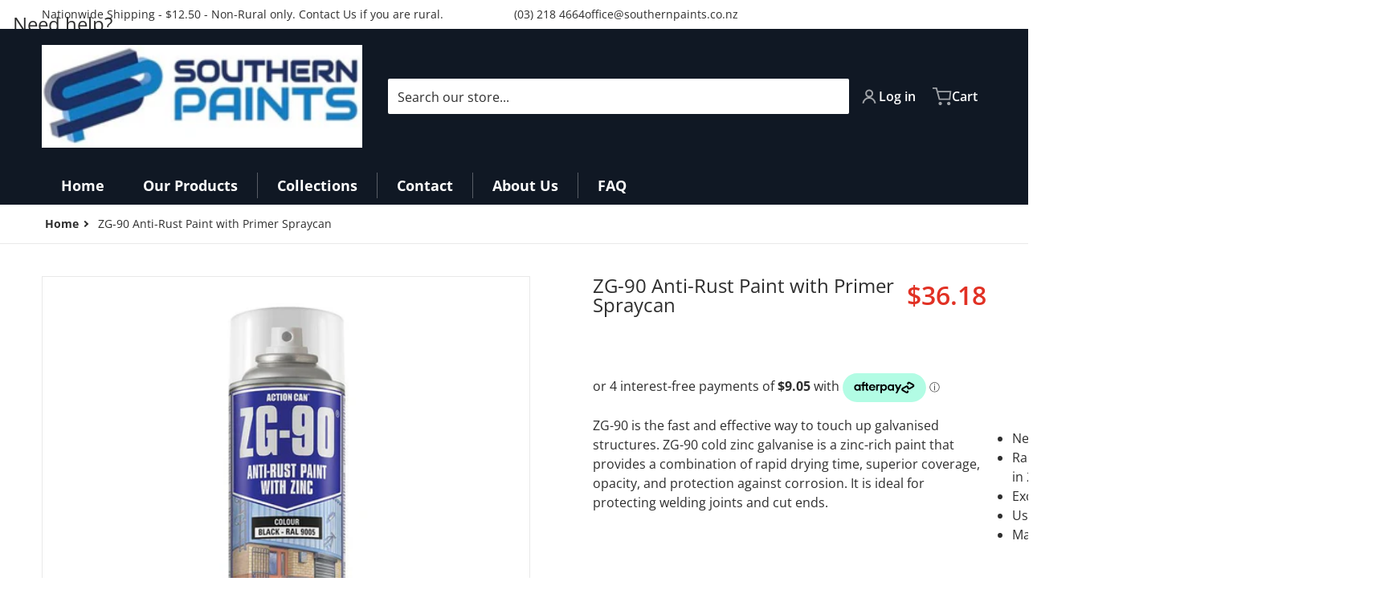

--- FILE ---
content_type: text/html; charset=utf-8
request_url: https://southernpaints.co.nz/products/zg-90-anti-rust-paint-with-primer-spraycan
body_size: 42737
content:
<!doctype html>
<html
    class="no-js"
    lang="en"
    
>
    <head><meta charset="utf-8">
        <meta http-equiv="X-UA-Compatible" content="IE=edge">
        <meta name="viewport" content="width=device-width,initial-scale=1">
        <meta name="theme-color" content="">
        <link rel="canonical" href="https://southernpaints.co.nz/products/zg-90-anti-rust-paint-with-primer-spraycan">
        <link rel="preconnect" href="https://cdn.shopify.com" crossorigin>

        <link rel="icon" type="image/png" href="#/">

<link rel="preconnect" href="https://fonts.shopifycdn.com" crossorigin><link rel="preload" as="font" href="//southernpaints.co.nz/cdn/fonts/open_sans/opensans_n4.c32e4d4eca5273f6d4ee95ddf54b5bbb75fc9b61.woff2" type="font/woff2" crossorigin><link
                rel="preload"
                as="font"
                href="//southernpaints.co.nz/cdn/fonts/open_sans/opensans_n4.c32e4d4eca5273f6d4ee95ddf54b5bbb75fc9b61.woff2"
                type="font/woff2"
                crossorigin
            ><link
                rel="preload"
                as="font"
                href="//southernpaints.co.nz/cdn/fonts/open_sans/opensans_n4.c32e4d4eca5273f6d4ee95ddf54b5bbb75fc9b61.woff2"
                type="font/woff2"
                crossorigin
            ><title>ZG-90 Anti-Rust Paint with Primer Spraycan</title>

        
            <meta name="description" content="ZG-90 is the fast and effective way to touch up galvanised structures. ZG-90 cold zinc galvanise is a zinc-rich paint that provides a combination of rapid drying time, superior coverage, opacity, and protection against corrosion. It is ideal for protecting welding joints and cut ends. Needs no undercoat – primer &amp;amp; ">
        

        

<meta property="og:site_name" content="Southern Paints">
<meta property="og:url" content="https://southernpaints.co.nz/products/zg-90-anti-rust-paint-with-primer-spraycan">
<meta property="og:title" content="ZG-90 Anti-Rust Paint with Primer Spraycan">
<meta property="og:type" content="product">
<meta property="og:description" content="ZG-90 is the fast and effective way to touch up galvanised structures. ZG-90 cold zinc galvanise is a zinc-rich paint that provides a combination of rapid drying time, superior coverage, opacity, and protection against corrosion. It is ideal for protecting welding joints and cut ends. Needs no undercoat – primer &amp;amp; "><meta property="og:image" content="http://southernpaints.co.nz/cdn/shop/files/ZG90antirust.jpg?v=1709066044">
    <meta property="og:image:secure_url" content="https://southernpaints.co.nz/cdn/shop/files/ZG90antirust.jpg?v=1709066044">
    <meta property="og:image:width" content="880">
    <meta property="og:image:height" content="880"><meta property="og:price:amount" content="36.18">
    <meta property="og:price:currency" content="NZD"><meta name="twitter:card" content="summary_large_image">
<meta name="twitter:title" content="ZG-90 Anti-Rust Paint with Primer Spraycan">
<meta name="twitter:description" content="ZG-90 is the fast and effective way to touch up galvanised structures. ZG-90 cold zinc galvanise is a zinc-rich paint that provides a combination of rapid drying time, superior coverage, opacity, and protection against corrosion. It is ideal for protecting welding joints and cut ends. Needs no undercoat – primer &amp;amp; ">


        <script>window.performance && window.performance.mark && window.performance.mark('shopify.content_for_header.start');</script><meta name="google-site-verification" content="kVb_PhqucFtFa8mgTWzwpadciyPajRlsyjjoGrNKZRA">
<meta id="shopify-digital-wallet" name="shopify-digital-wallet" content="/85959016731/digital_wallets/dialog">
<meta name="shopify-checkout-api-token" content="78870d1d41511f5214c5abf100d48b93">
<link rel="alternate" type="application/json+oembed" href="https://southernpaints.co.nz/products/zg-90-anti-rust-paint-with-primer-spraycan.oembed">
<script async="async" src="/checkouts/internal/preloads.js?locale=en-NZ"></script>
<link rel="preconnect" href="https://shop.app" crossorigin="anonymous">
<script async="async" src="https://shop.app/checkouts/internal/preloads.js?locale=en-NZ&shop_id=85959016731" crossorigin="anonymous"></script>
<script id="apple-pay-shop-capabilities" type="application/json">{"shopId":85959016731,"countryCode":"NZ","currencyCode":"NZD","merchantCapabilities":["supports3DS"],"merchantId":"gid:\/\/shopify\/Shop\/85959016731","merchantName":"Southern Paints","requiredBillingContactFields":["postalAddress","email","phone"],"requiredShippingContactFields":["postalAddress","email","phone"],"shippingType":"shipping","supportedNetworks":["visa","masterCard","amex","jcb"],"total":{"type":"pending","label":"Southern Paints","amount":"1.00"},"shopifyPaymentsEnabled":true,"supportsSubscriptions":true}</script>
<script id="shopify-features" type="application/json">{"accessToken":"78870d1d41511f5214c5abf100d48b93","betas":["rich-media-storefront-analytics"],"domain":"southernpaints.co.nz","predictiveSearch":true,"shopId":85959016731,"locale":"en"}</script>
<script>var Shopify = Shopify || {};
Shopify.shop = "southern-paints-inv.myshopify.com";
Shopify.locale = "en";
Shopify.currency = {"active":"NZD","rate":"1.0"};
Shopify.country = "NZ";
Shopify.theme = {"name":"Charge (Main) From 15\/12\/25 to","id":185826672923,"schema_name":"Charge","schema_version":"3.6.0","theme_store_id":2063,"role":"main"};
Shopify.theme.handle = "null";
Shopify.theme.style = {"id":null,"handle":null};
Shopify.cdnHost = "southernpaints.co.nz/cdn";
Shopify.routes = Shopify.routes || {};
Shopify.routes.root = "/";</script>
<script type="module">!function(o){(o.Shopify=o.Shopify||{}).modules=!0}(window);</script>
<script>!function(o){function n(){var o=[];function n(){o.push(Array.prototype.slice.apply(arguments))}return n.q=o,n}var t=o.Shopify=o.Shopify||{};t.loadFeatures=n(),t.autoloadFeatures=n()}(window);</script>
<script>
  window.ShopifyPay = window.ShopifyPay || {};
  window.ShopifyPay.apiHost = "shop.app\/pay";
  window.ShopifyPay.redirectState = null;
</script>
<script id="shop-js-analytics" type="application/json">{"pageType":"product"}</script>
<script defer="defer" async type="module" src="//southernpaints.co.nz/cdn/shopifycloud/shop-js/modules/v2/client.init-shop-cart-sync_C5BV16lS.en.esm.js"></script>
<script defer="defer" async type="module" src="//southernpaints.co.nz/cdn/shopifycloud/shop-js/modules/v2/chunk.common_CygWptCX.esm.js"></script>
<script type="module">
  await import("//southernpaints.co.nz/cdn/shopifycloud/shop-js/modules/v2/client.init-shop-cart-sync_C5BV16lS.en.esm.js");
await import("//southernpaints.co.nz/cdn/shopifycloud/shop-js/modules/v2/chunk.common_CygWptCX.esm.js");

  window.Shopify.SignInWithShop?.initShopCartSync?.({"fedCMEnabled":true,"windoidEnabled":true});

</script>
<script>
  window.Shopify = window.Shopify || {};
  if (!window.Shopify.featureAssets) window.Shopify.featureAssets = {};
  window.Shopify.featureAssets['shop-js'] = {"shop-cart-sync":["modules/v2/client.shop-cart-sync_ZFArdW7E.en.esm.js","modules/v2/chunk.common_CygWptCX.esm.js"],"init-fed-cm":["modules/v2/client.init-fed-cm_CmiC4vf6.en.esm.js","modules/v2/chunk.common_CygWptCX.esm.js"],"shop-button":["modules/v2/client.shop-button_tlx5R9nI.en.esm.js","modules/v2/chunk.common_CygWptCX.esm.js"],"shop-cash-offers":["modules/v2/client.shop-cash-offers_DOA2yAJr.en.esm.js","modules/v2/chunk.common_CygWptCX.esm.js","modules/v2/chunk.modal_D71HUcav.esm.js"],"init-windoid":["modules/v2/client.init-windoid_sURxWdc1.en.esm.js","modules/v2/chunk.common_CygWptCX.esm.js"],"shop-toast-manager":["modules/v2/client.shop-toast-manager_ClPi3nE9.en.esm.js","modules/v2/chunk.common_CygWptCX.esm.js"],"init-shop-email-lookup-coordinator":["modules/v2/client.init-shop-email-lookup-coordinator_B8hsDcYM.en.esm.js","modules/v2/chunk.common_CygWptCX.esm.js"],"init-shop-cart-sync":["modules/v2/client.init-shop-cart-sync_C5BV16lS.en.esm.js","modules/v2/chunk.common_CygWptCX.esm.js"],"avatar":["modules/v2/client.avatar_BTnouDA3.en.esm.js"],"pay-button":["modules/v2/client.pay-button_FdsNuTd3.en.esm.js","modules/v2/chunk.common_CygWptCX.esm.js"],"init-customer-accounts":["modules/v2/client.init-customer-accounts_DxDtT_ad.en.esm.js","modules/v2/client.shop-login-button_C5VAVYt1.en.esm.js","modules/v2/chunk.common_CygWptCX.esm.js","modules/v2/chunk.modal_D71HUcav.esm.js"],"init-shop-for-new-customer-accounts":["modules/v2/client.init-shop-for-new-customer-accounts_ChsxoAhi.en.esm.js","modules/v2/client.shop-login-button_C5VAVYt1.en.esm.js","modules/v2/chunk.common_CygWptCX.esm.js","modules/v2/chunk.modal_D71HUcav.esm.js"],"shop-login-button":["modules/v2/client.shop-login-button_C5VAVYt1.en.esm.js","modules/v2/chunk.common_CygWptCX.esm.js","modules/v2/chunk.modal_D71HUcav.esm.js"],"init-customer-accounts-sign-up":["modules/v2/client.init-customer-accounts-sign-up_CPSyQ0Tj.en.esm.js","modules/v2/client.shop-login-button_C5VAVYt1.en.esm.js","modules/v2/chunk.common_CygWptCX.esm.js","modules/v2/chunk.modal_D71HUcav.esm.js"],"shop-follow-button":["modules/v2/client.shop-follow-button_Cva4Ekp9.en.esm.js","modules/v2/chunk.common_CygWptCX.esm.js","modules/v2/chunk.modal_D71HUcav.esm.js"],"checkout-modal":["modules/v2/client.checkout-modal_BPM8l0SH.en.esm.js","modules/v2/chunk.common_CygWptCX.esm.js","modules/v2/chunk.modal_D71HUcav.esm.js"],"lead-capture":["modules/v2/client.lead-capture_Bi8yE_yS.en.esm.js","modules/v2/chunk.common_CygWptCX.esm.js","modules/v2/chunk.modal_D71HUcav.esm.js"],"shop-login":["modules/v2/client.shop-login_D6lNrXab.en.esm.js","modules/v2/chunk.common_CygWptCX.esm.js","modules/v2/chunk.modal_D71HUcav.esm.js"],"payment-terms":["modules/v2/client.payment-terms_CZxnsJam.en.esm.js","modules/v2/chunk.common_CygWptCX.esm.js","modules/v2/chunk.modal_D71HUcav.esm.js"]};
</script>
<script id="__st">var __st={"a":85959016731,"offset":46800,"reqid":"0d4e0d4b-acc9-4ef3-a1dd-c5156ab9e3b4-1768835998","pageurl":"southernpaints.co.nz\/products\/zg-90-anti-rust-paint-with-primer-spraycan","u":"bc5583d04097","p":"product","rtyp":"product","rid":8908050727195};</script>
<script>window.ShopifyPaypalV4VisibilityTracking = true;</script>
<script id="captcha-bootstrap">!function(){'use strict';const t='contact',e='account',n='new_comment',o=[[t,t],['blogs',n],['comments',n],[t,'customer']],c=[[e,'customer_login'],[e,'guest_login'],[e,'recover_customer_password'],[e,'create_customer']],r=t=>t.map((([t,e])=>`form[action*='/${t}']:not([data-nocaptcha='true']) input[name='form_type'][value='${e}']`)).join(','),a=t=>()=>t?[...document.querySelectorAll(t)].map((t=>t.form)):[];function s(){const t=[...o],e=r(t);return a(e)}const i='password',u='form_key',d=['recaptcha-v3-token','g-recaptcha-response','h-captcha-response',i],f=()=>{try{return window.sessionStorage}catch{return}},m='__shopify_v',_=t=>t.elements[u];function p(t,e,n=!1){try{const o=window.sessionStorage,c=JSON.parse(o.getItem(e)),{data:r}=function(t){const{data:e,action:n}=t;return t[m]||n?{data:e,action:n}:{data:t,action:n}}(c);for(const[e,n]of Object.entries(r))t.elements[e]&&(t.elements[e].value=n);n&&o.removeItem(e)}catch(o){console.error('form repopulation failed',{error:o})}}const l='form_type',E='cptcha';function T(t){t.dataset[E]=!0}const w=window,h=w.document,L='Shopify',v='ce_forms',y='captcha';let A=!1;((t,e)=>{const n=(g='f06e6c50-85a8-45c8-87d0-21a2b65856fe',I='https://cdn.shopify.com/shopifycloud/storefront-forms-hcaptcha/ce_storefront_forms_captcha_hcaptcha.v1.5.2.iife.js',D={infoText:'Protected by hCaptcha',privacyText:'Privacy',termsText:'Terms'},(t,e,n)=>{const o=w[L][v],c=o.bindForm;if(c)return c(t,g,e,D).then(n);var r;o.q.push([[t,g,e,D],n]),r=I,A||(h.body.append(Object.assign(h.createElement('script'),{id:'captcha-provider',async:!0,src:r})),A=!0)});var g,I,D;w[L]=w[L]||{},w[L][v]=w[L][v]||{},w[L][v].q=[],w[L][y]=w[L][y]||{},w[L][y].protect=function(t,e){n(t,void 0,e),T(t)},Object.freeze(w[L][y]),function(t,e,n,w,h,L){const[v,y,A,g]=function(t,e,n){const i=e?o:[],u=t?c:[],d=[...i,...u],f=r(d),m=r(i),_=r(d.filter((([t,e])=>n.includes(e))));return[a(f),a(m),a(_),s()]}(w,h,L),I=t=>{const e=t.target;return e instanceof HTMLFormElement?e:e&&e.form},D=t=>v().includes(t);t.addEventListener('submit',(t=>{const e=I(t);if(!e)return;const n=D(e)&&!e.dataset.hcaptchaBound&&!e.dataset.recaptchaBound,o=_(e),c=g().includes(e)&&(!o||!o.value);(n||c)&&t.preventDefault(),c&&!n&&(function(t){try{if(!f())return;!function(t){const e=f();if(!e)return;const n=_(t);if(!n)return;const o=n.value;o&&e.removeItem(o)}(t);const e=Array.from(Array(32),(()=>Math.random().toString(36)[2])).join('');!function(t,e){_(t)||t.append(Object.assign(document.createElement('input'),{type:'hidden',name:u})),t.elements[u].value=e}(t,e),function(t,e){const n=f();if(!n)return;const o=[...t.querySelectorAll(`input[type='${i}']`)].map((({name:t})=>t)),c=[...d,...o],r={};for(const[a,s]of new FormData(t).entries())c.includes(a)||(r[a]=s);n.setItem(e,JSON.stringify({[m]:1,action:t.action,data:r}))}(t,e)}catch(e){console.error('failed to persist form',e)}}(e),e.submit())}));const S=(t,e)=>{t&&!t.dataset[E]&&(n(t,e.some((e=>e===t))),T(t))};for(const o of['focusin','change'])t.addEventListener(o,(t=>{const e=I(t);D(e)&&S(e,y())}));const B=e.get('form_key'),M=e.get(l),P=B&&M;t.addEventListener('DOMContentLoaded',(()=>{const t=y();if(P)for(const e of t)e.elements[l].value===M&&p(e,B);[...new Set([...A(),...v().filter((t=>'true'===t.dataset.shopifyCaptcha))])].forEach((e=>S(e,t)))}))}(h,new URLSearchParams(w.location.search),n,t,e,['guest_login'])})(!0,!0)}();</script>
<script integrity="sha256-4kQ18oKyAcykRKYeNunJcIwy7WH5gtpwJnB7kiuLZ1E=" data-source-attribution="shopify.loadfeatures" defer="defer" src="//southernpaints.co.nz/cdn/shopifycloud/storefront/assets/storefront/load_feature-a0a9edcb.js" crossorigin="anonymous"></script>
<script crossorigin="anonymous" defer="defer" src="//southernpaints.co.nz/cdn/shopifycloud/storefront/assets/shopify_pay/storefront-65b4c6d7.js?v=20250812"></script>
<script data-source-attribution="shopify.dynamic_checkout.dynamic.init">var Shopify=Shopify||{};Shopify.PaymentButton=Shopify.PaymentButton||{isStorefrontPortableWallets:!0,init:function(){window.Shopify.PaymentButton.init=function(){};var t=document.createElement("script");t.src="https://southernpaints.co.nz/cdn/shopifycloud/portable-wallets/latest/portable-wallets.en.js",t.type="module",document.head.appendChild(t)}};
</script>
<script data-source-attribution="shopify.dynamic_checkout.buyer_consent">
  function portableWalletsHideBuyerConsent(e){var t=document.getElementById("shopify-buyer-consent"),n=document.getElementById("shopify-subscription-policy-button");t&&n&&(t.classList.add("hidden"),t.setAttribute("aria-hidden","true"),n.removeEventListener("click",e))}function portableWalletsShowBuyerConsent(e){var t=document.getElementById("shopify-buyer-consent"),n=document.getElementById("shopify-subscription-policy-button");t&&n&&(t.classList.remove("hidden"),t.removeAttribute("aria-hidden"),n.addEventListener("click",e))}window.Shopify?.PaymentButton&&(window.Shopify.PaymentButton.hideBuyerConsent=portableWalletsHideBuyerConsent,window.Shopify.PaymentButton.showBuyerConsent=portableWalletsShowBuyerConsent);
</script>
<script>
  function portableWalletsCleanup(e){e&&e.src&&console.error("Failed to load portable wallets script "+e.src);var t=document.querySelectorAll("shopify-accelerated-checkout .shopify-payment-button__skeleton, shopify-accelerated-checkout-cart .wallet-cart-button__skeleton"),e=document.getElementById("shopify-buyer-consent");for(let e=0;e<t.length;e++)t[e].remove();e&&e.remove()}function portableWalletsNotLoadedAsModule(e){e instanceof ErrorEvent&&"string"==typeof e.message&&e.message.includes("import.meta")&&"string"==typeof e.filename&&e.filename.includes("portable-wallets")&&(window.removeEventListener("error",portableWalletsNotLoadedAsModule),window.Shopify.PaymentButton.failedToLoad=e,"loading"===document.readyState?document.addEventListener("DOMContentLoaded",window.Shopify.PaymentButton.init):window.Shopify.PaymentButton.init())}window.addEventListener("error",portableWalletsNotLoadedAsModule);
</script>

<script type="module" src="https://southernpaints.co.nz/cdn/shopifycloud/portable-wallets/latest/portable-wallets.en.js" onError="portableWalletsCleanup(this)" crossorigin="anonymous"></script>
<script nomodule>
  document.addEventListener("DOMContentLoaded", portableWalletsCleanup);
</script>

<link id="shopify-accelerated-checkout-styles" rel="stylesheet" media="screen" href="https://southernpaints.co.nz/cdn/shopifycloud/portable-wallets/latest/accelerated-checkout-backwards-compat.css" crossorigin="anonymous">
<style id="shopify-accelerated-checkout-cart">
        #shopify-buyer-consent {
  margin-top: 1em;
  display: inline-block;
  width: 100%;
}

#shopify-buyer-consent.hidden {
  display: none;
}

#shopify-subscription-policy-button {
  background: none;
  border: none;
  padding: 0;
  text-decoration: underline;
  font-size: inherit;
  cursor: pointer;
}

#shopify-subscription-policy-button::before {
  box-shadow: none;
}

      </style>

<script>window.performance && window.performance.mark && window.performance.mark('shopify.content_for_header.end');</script>
        

<style data-shopify>
    @font-face {
  font-family: "Open Sans";
  font-weight: 400;
  font-style: normal;
  font-display: swap;
  src: url("//southernpaints.co.nz/cdn/fonts/open_sans/opensans_n4.c32e4d4eca5273f6d4ee95ddf54b5bbb75fc9b61.woff2") format("woff2"),
       url("//southernpaints.co.nz/cdn/fonts/open_sans/opensans_n4.5f3406f8d94162b37bfa232b486ac93ee892406d.woff") format("woff");
}

    @font-face {
  font-family: "Open Sans";
  font-weight: 700;
  font-style: normal;
  font-display: swap;
  src: url("//southernpaints.co.nz/cdn/fonts/open_sans/opensans_n7.a9393be1574ea8606c68f4441806b2711d0d13e4.woff2") format("woff2"),
       url("//southernpaints.co.nz/cdn/fonts/open_sans/opensans_n7.7b8af34a6ebf52beb1a4c1d8c73ad6910ec2e553.woff") format("woff");
}

    @font-face {
  font-family: "Open Sans";
  font-weight: 600;
  font-style: normal;
  font-display: swap;
  src: url("//southernpaints.co.nz/cdn/fonts/open_sans/opensans_n6.15aeff3c913c3fe570c19cdfeed14ce10d09fb08.woff2") format("woff2"),
       url("//southernpaints.co.nz/cdn/fonts/open_sans/opensans_n6.14bef14c75f8837a87f70ce22013cb146ee3e9f3.woff") format("woff");
}

    @font-face {
  font-family: "Open Sans";
  font-weight: 400;
  font-style: italic;
  font-display: swap;
  src: url("//southernpaints.co.nz/cdn/fonts/open_sans/opensans_i4.6f1d45f7a46916cc95c694aab32ecbf7509cbf33.woff2") format("woff2"),
       url("//southernpaints.co.nz/cdn/fonts/open_sans/opensans_i4.4efaa52d5a57aa9a57c1556cc2b7465d18839daa.woff") format("woff");
}

    @font-face {
  font-family: "Open Sans";
  font-weight: 700;
  font-style: italic;
  font-display: swap;
  src: url("//southernpaints.co.nz/cdn/fonts/open_sans/opensans_i7.916ced2e2ce15f7fcd95d196601a15e7b89ee9a4.woff2") format("woff2"),
       url("//southernpaints.co.nz/cdn/fonts/open_sans/opensans_i7.99a9cff8c86ea65461de497ade3d515a98f8b32a.woff") format("woff");
}

    @font-face {
  font-family: "Open Sans";
  font-weight: 400;
  font-style: normal;
  font-display: swap;
  src: url("//southernpaints.co.nz/cdn/fonts/open_sans/opensans_n4.c32e4d4eca5273f6d4ee95ddf54b5bbb75fc9b61.woff2") format("woff2"),
       url("//southernpaints.co.nz/cdn/fonts/open_sans/opensans_n4.5f3406f8d94162b37bfa232b486ac93ee892406d.woff") format("woff");
}

    :root {
      --font-body-family: "Open Sans", sans-serif;
      --font-body-style: normal;
      --font-body-weight: 400;

      --font-body-secondary-family: "New York", Iowan Old Style, Apple Garamond, Baskerville, Times New Roman, Droid Serif, Times, Source Serif Pro, serif, Apple Color Emoji, Segoe UI Emoji, Segoe UI Symbol;
      --font-body-secondary-style: normal;
      --font-body-secondary-weight: 400;


      --font-heading-family: "Open Sans", sans-serif;
      --font-heading-style: normal;
      --font-heading-weight: 400;
      --font-heading-size: 36;

      --font-navigation-family: "Open Sans", sans-serif;
      --font-navigation-style: normal;
      --font-navigation-weight: 400;

      --color-base-text: #2e2e2e;
      --color-base-text-rgb: 46, 46, 46;
      --color-base-background-1: #FFFFFF;
      --color-base-background-1-rgb: 255, 255, 255;
      --color-base-background-2: #F4F4F5;
      --color-base-background-2-rgb: 244, 244, 245;
      --color-base-background-gradient: ;
      --color-base-link: #E13124;
      --color-base-link-rgb: 225, 49, 36;
      --color-base-accent_1: #E13124;
      --color-base-accent-1: #E13124;
      --color-base-accent-1-rgb: 225, 49, 36;
      --color-base-accent-1-inverse: #ffffff;
      --color-base-accent-1-inverse-rgb: 255, 255, 255;
      --color-base-accent-2: #1e8060;
      --color-base-accent-2-rgb: 30, 128, 96;
      --color-base-accent-2-inverse: #ffffff;
      --color-base-accent-2-inverse-rgb: 255, 255, 255;

      --color-price-final: #E13124;
      --color-media-button: ;
      --color-grid-item-background: ;
      --color-message-rgb: 110,113,120;

      --header--text-color: #ffffff;
      --header--text-color-rgb: 255, 255, 255;
      --header--background-color: #101824;
    }

    html {
      box-sizing: border-box;
      height: 100%;
    }

    .shopify-section .dynamic-page-width {
      max-width: 1200px;
      margin: 0 auto;
      padding-left: .75rem;
      padding-right: .75rem;
    }

    .shopify-section .full--width {
      max-width: 100%;
      padding-left: .75rem;
      padding-right: .75rem;
    }

    .shopify-section .full--width__no-paddings {
      max-width: 100%;
    }
</style>

        <style data-shopify>
    

    #MainContent .lighter {
      font-weight: 400;
    }

    .btn-with-no-label {
      min-width: 0 !important;
    }

    .heading .link {
      width: 100%;
      max-width: max-content;
    }
    /* RTL */
    
    .footer-contacts__image-title {
      left: 1rem;
    }

    .footer-contacts__address .address-item {
      padding: 0 0 0 2rem;
    }

    @media only screen and (max-width: 989px) {
      .slider--mobile,
      .slider--tablet {
        overflow: hidden;
      }
    }

    .grid-item {
      flex-shrink: 0;
    }

    .grid-item .item-image {
      position: relative;
      width: 100%;
    }

    .grid-item .item-vendor {
      color: var(--color-foreground-70);
      font-size: calc(1rem - 1px);
      margin: 0 0 .25rem;
      word-break: break-all;
    }
    
    .grid-item .item-title {
      display: -webkit-box;
      overflow: hidden;
      -webkit-box-orient: vertical;
      -webkit-line-clamp: 3;
      word-break: break-word;
    }

    .item-actions-wrapper button:not(.quantity__button) {
      padding: .25rem .5rem;
      max-width: 100%;
    }

    .item-actions-wrapper button span {
      overflow: hidden;
      text-overflow: ellipsis;
      white-space: nowrap;
    }

    :is(select-color-variants) {
      display: flex;
      width: 100%;
      align-items: center;
    }

    .collection-toolbar-top .sorting :is(.collection-filters__field) {
      display: flex;
      align-items: center;
      margin: 0 -.25rem 0 0;
    }

    .footer-contacts__address i {
      height: 1.5rem;
      position: absolute;
      margin: .5rem 0 0 -3rem;
      padding: 0;
      width: 1.5rem;
    }

    .footer-inner {
      display: flex;
      gap: 1rem;
      margin: 0 auto;
      max-width: 1280px;
      padding: 1.5rem 1rem;
    }

    .footer-inner[data-children-count] {
      display: grid;
    }

    :is(.slider-buttons__container) {
      display: none;
    }

    :where(slider-component :is(.slider-buttons__container)) {
      position: relative;
    }

    :where(slider-component :is(.slider-buttons)) {
      position: absolute;
      top: 0;
      bottom: 0;
      z-index: 10;
    }

    .slider-buttons :is(.slider-button) {
      min-width: auto;
      padding: .25rem;
      margin: .25rem;
    }

    .slider-button :is(.icon) {
      --slider-icon-width: 1.5rem;
      width: var(--slider-icon-width);
      height: var(--slider-icon-width);
      padding: .25rem;
    }

    .slider-button--next .icon {
      transform: rotate(-90deg);
    }

    .slider-button--prev .icon {
      transform: rotate(90deg);
    }
    /* heading styles */
    .highlight-last-word {
      color: currentColor;
    }

    @media only screen and (max-width: 989px) {
      [data-mode="grid"] .item-actions-wrapper {
        padding-top: .75rem;
        border-top: 1px solid var(--color-foreground-10);
      }
      .swatch-attribute-options .swatch-option_more {
        display: flex;
        align-items: center;
      }
    }

    @media only screen and (min-width: 990px) {
     .footer-contacts__address i {
        border-radius: 100%;
        width: 2.75rem;
        height: 2.75rem;
        margin: .5rem 0 0 -3.5rem;
        padding: .5rem;
      }

      [data-theme-preset]:not([data-theme-preset="metalware"]) .footer-contacts__address i {
        background: rgba(var(--footer-contacts--foreground-color), .1);
      }
    }

    :is(.page-scroll-up) svg {
      width: 1.5rem;
      height: 1.5rem;
    }
    /* control buttons paddings */
    [type=button],
    [type=reset],
    [type=submit],
    button,
    .button,
    .shopify-challenge__button {
      padding: 0.5rem 0.8rem;
    }

    /* RTL */
    

    cart-sidebar {
      right: 0;
      --tw-translate-x: 100%;
      transform: translateX(var(--tw-translate-x));
    }

    header cart-sidebar {
      transform-origin: -1.5rem -1.5rem;
    }

    header.header cart-sidebar:after {
      right: 1.5rem;
    }

    slider-component .slider-buttons {
      right: 0;
      height: fit-content;
    }
    
</style>

        
<style data-shopify>
    :is(.badge-onsale.none),
    :is(.badge-soldout.none) {
      display: none;
    }

    .grid-item :is(.badge-onsale__icon svg) {
      width: .75rem;
      margin-right: .35rem;
    }

    .grid-item :is(.badge-onsale__label) {
      display: flex;
    }
</style>

        <style data-shopify>
    /* DEFAULT (CHARGE) THEME */.swatch-attribute-options,
    [data-mode="grid"] .grid-item .item-price,
    [data-mode="grid"] select-color-variants {
      justify-content: center;
    }

    .footer-contacts__image-title {
      position: absolute;
      top: 0;
    }
    /* Product card->Enable hover effect */@media only screen and (min-width: 990px) {
      [data-mode="grid"] .swatch-attribute-options .swatch-option_more,
      [data-mode="grid"] .swatch-attribute-options:hover .swatch-option_more,
      [data-mode="grid"] .swatch-attribute-options input[type=radio] + label {
        display: none;
      }
    }.footer-contacts i {
      color: rgba(var(--footer-contacts--foreground-color-rgb),.75);
    }
    @media only screen and (min-width: 990px) {
      footer .footer-contacts {
        padding: 2rem 0 0;
      }
    }
    </style>

        

<style data-shopify>
    .loading-overlay {
        background-color: rgba(var(--color-base-background-1-rgb), 0.6);
        position: absolute;
        inset: 0px;
        z-index: 40;
    }

    .path {
        stroke-dasharray: 280;
        stroke-dashoffset: 0;
        transform-origin: center;
        stroke: currentColor;
        animation: dash 1.4s ease-in-out infinite;
    }

    .loading-overlay__spinner,
    .spiner {
      position: absolute;
      top: 50%;
      left: 50%;
      width: 3rem;
      height: 3rem;
      transform: translate(-50%,-50%);
    }

    .grid-item .spinner_default {
        width: 2rem;
        height: 2rem;
    }
    
    .grid-item .loading-overlay {
        background: transparent;
    }

    /* loader spinner_default */
    @keyframes rotator {
        0% {transform: rotate(0);}
        100% {transform: rotate(270deg);}
    }

    @keyframes dash {
        0% {
            stroke-dashoffset: 280;
        }
        50% {
            stroke-dashoffset: 75;
            transform: rotate(135deg);
        }
        100% {
            stroke-dashoffset: 280;
            transform: rotate(450deg);
        }
    }

    /* loader loading-bars */
    .loading-bars .bar {
        animation: loadingBars 0.5s cubic-bezier(0, 0.5, 0.5, 1) infinite alternate;
    }

    .loading-bars .bar-1 {
        animation-delay: -0.4s;
    }

    .loading-bars .bar-2 {
        animation-delay: -0.3s;
    }

    .loading-bars .bar-3 {
        animation-delay: -0.2s;
    }

    .loading-bars .bar-4 {
        animation-delay: -0.1s;
    }

    .loading-bars .bar-5 {
        animation-delay: 0s;
    }

    @keyframes loadingBars {
        0% {
            height: 15px;
            y: 50px;
        }
        100% {
            height: 50px;
            y: 30px;
        }
    }

    /* loader dual_ball */
    .dual-ball-loader .ball {
        animation: moveBall 1s ease-in-out infinite;
    }

    .dual-ball-loader .ball-1 {
        animation-delay: -0.5s;
    }

    .dual-ball-loader .ball-2 {
        animation-delay: 0s;
    }

    .dual-ball-loader .ball-3 {
        animation-delay: -0.5s;
        position: absolute;
        fill-opacity: 0;
        animation-name: moveBall, fadeBall;
        animation-duration: 1s, 1s;
        animation-iteration-count: infinite, infinite;
    }

    @keyframes moveBall {
        0% {cx: 30px;}
        50% {cx: 60px;}
        100% {cx: 30px;}
    }

    @keyframes fadeBall {
        0%, 49.9% {fill-opacity: 0;}
        50%, 100% {fill-opacity: 1;}
    }

    /* loader double_ring*/
    .rotating-rings .ring {
        transform-origin: 50px 50px;
        animation: rotateRing 1s linear infinite;
    }

    .rotating-rings .outer-ring {
        animation-direction: normal;
    }

    .rotating-rings .inner-ring {
        animation-direction: reverse;
    }

    @keyframes rotateRing {
        0% {transform: rotate(0deg);}
        100% {transform: rotate(360deg);}
    }

    /* loader spinner_balls */
    /*.spinner-ball {
        fill: currentColor;
        animation: scaleAnimation 1s infinite ease-in-out, opacityAnimation 1s infinite ease-in-out;
    }

    @keyframes scaleAnimation {
        0% { transform: scale(1.5); }
        100% { transform: scale(1); }
    }

    @keyframes opacityAnimation {
        0% { fill-opacity: 1; }
        100% { fill-opacity: 0; }
    }

    .spinner-ball[data-index="0"] { animation-delay: -0.875s; }
    .spinner-ball[data-index="1"] { animation-delay: -0.75s; }
    .spinner-ball[data-index="2"] { animation-delay: -0.625s; }
    .spinner-ball[data-index="3"] { animation-delay: -0.5s; }
    .spinner-ball[data-index="4"] { animation-delay: -0.375s; }
    .spinner-ball[data-index="5"] { animation-delay: -0.25s; }
    .spinner-ball[data-index="6"] { animation-delay: -0.125s; }
    .spinner-ball[data-index="7"] { animation-delay: 0s; }*/

    /* loader blinking_grid */
    /*.blinking-grid .square {
        fill: #E13124;
        animation: squareBlink 1s infinite steps(1);
    }

    @keyframes squareBlink {
        0%, 100% { fill: #000000; }
        12.5% { fill: #E13124; }
    }*/

    /* Delay classes for each square */
    /*.blinking-grid .square.delay-0 { animation-delay: 0s; }
    .blinking-grid .square.delay-1 { animation-delay: 0.125s; }
    .blinking-grid .square.delay-2 { animation-delay: 0.25s; }
    .blinking-grid .square.delay-3 { animation-delay: 0.375s; }
    .blinking-grid .square.delay-4 { animation-delay: 0.5s; }
    .blinking-grid .square.delay-5 { animation-delay: 0.625s; }
    .blinking-grid .square.delay-6 { animation-delay: 0.75s; }
    .blinking-grid .square.delay-7 { animation-delay: 0.875s; }*/


    /*  loader bouncing_squares */
    /*.bouncing-squares rect {
        animation: bounceSquares 2s cubic-bezier(0.5, 0, 0.5, 1) infinite;
    }

    .bouncing-squares rect:nth-child(1) { animation-delay: -0.4s; }
    .bouncing-squares rect:nth-child(2) { animation-delay: -0.2s; }
    .bouncing-squares rect:nth-child(3) { animation-delay: 0s; }

    @keyframes bounceSquares {
        0%, 100% { y: 50px; }
        50% { y: 120px; }
    }*/
</style>

        
            
<style data-shopify>
    :is(.jdgm-rev-widg__title) {
      display: none;
    }
    .grid-item :is(.jdgm-preview-badge) {
      font-size: calc(1rem - 2px);
    }

    .grid-item .jdgm-preview-badge > div {
      margin: .5rem 0 0;
      white-space: nowrap;
      overflow: hidden;
      text-overflow: ellipsis;
    }

    .grid-item :is(.jdgm-prev-badge__text) {
      font-weight: 600;
    }

    .grid-item :is(.jdgm-prev-badge[data-number-of-reviews="0"]) {
      display: none !important;
    }
    

    @media only screen and (max-width: 989px) {
      .grid-item .judgeme-product-reviews-badge .jdgm-widget.jdgm-widget {
        float: left;
      }
    }

    @media only screen and (min-width: 767px) {
      :is(.tab-judgeme-reviews .jdgm-widget .jdgm-row-stars) {
        justify-content: unset !important;
      }
    }

    @media only screen and (min-width: 990px) {
      .tab-judgeme-reviews .jdgm-widget:not(.jdgm-review-widget--small,.jdgm-review-widget--medium) :not(.jdgm-histogram-wrapper) > .jdgm-histogram {
        width: 50%;
      }
    }
</style>

        

        <script src="//southernpaints.co.nz/cdn/shop/t/17/assets/global.js?v=173508220910740152641765740120" defer="defer"></script>
        <script src="//southernpaints.co.nz/cdn/shop/t/17/assets/preload-images.js?v=76430106986256614931765740120" async="async"></script>
        <script type="text/javascript">
    let subscribers = {};
    const PUB_SUB_EVENTS = {
      cartUpdate: "cart-update",
      quantityUpdate: "quantity-update",
      variantChange: "variant-change",
      windowResizeX: "window-resize-x",
    };

    function debounce(fn, wait) {
      let t;
      return (...args) => {
          clearTimeout(t);
          t = setTimeout(() => fn.apply(this, args), wait);
      };
    }

    function subscribe(eventName, callback) {
      if (subscribers[eventName] === undefined) subscribers[eventName] = [];

      subscribers[eventName] = [...subscribers[eventName], callback];

      return function unsubscribe() {
          subscribers[eventName] = subscribers[eventName].filter((cb) => {
              return cb !== callback;
          });
      };
    }
    document.documentElement.className = document.documentElement.className.replace('no-js', 'js');

    if (HTMLScriptElement.supports && HTMLScriptElement.supports('speculationrules')) {

      const specScript = document.createElement('script');
      specScript.type = 'speculationrules';
      specRules = {
        "prerender": [{
          "where": {
            "or": [
              { "href_matches": "/*" },
              { "href_matches": "/collections*" },
              { "href_matches": "/products*" },
              { "href_matches": "/blogs*" },
              { "href_matches": "/pages*" },
              { "not": { "href_matches": "/logout" }},
              { "not": { "href_matches": "/password" }}
            ]
          }
        }]
      };
      specScript.textContent = JSON.stringify(specRules);

      const scriptTag = document.getElementsByTagName('script')[0];
      scriptTag.parentElement.insertBefore(specScript, scriptTag);
    }
</script>


        <link href="//southernpaints.co.nz/cdn/shop/t/17/assets/styles.css?v=95014392657080997061765740121" rel="stylesheet" type="text/css" media="all" />
        <style data-shopify>
    [type=button],
    [type=reset],
    [type=submit],
    .button,
    button,
    .shopify-payment-button__button [role=button],
    .shopify-challenge__button,
    .cart__dynamic-checkout-buttons div[role=button],
    .page-scroll-up,
    .product-form__buttons button,
    header .cart-sidebar__footer-actions > * {
      border-radius: 2px;
      -webkit-border-radius: 2px;
    }

    [type=text],
    [type=password],
    [type=url],
    [type=tel],
    [type=search],
    .search__input,
    [type=datetime],
    [type=email],
    [type=date],
    textarea,
    form select,
    .form__message,
    .select__select,
    .header__search .field,
    .pagination__item,
    .our-collections.slider li > a .item-title,
    .facet-checkbox:not(.facet-checkbox--disabled) .facet__swatch-option[type=radio] + label::before,
    .facet__swatch-option + label,
    .facet__swatch-option + label > img,
    .compare-icon > svg,
    .compare-checkmark > svg,
    quick-view svg,
    quick-view > button,
    .grid-item .compare-add-button,
    .jdgm-write-rev-link.jdgm-write-rev-link,
    .menu-drawer .localization-form__select,
    bought-together .item-checkbox svg {
      border-radius: 2px;
      -webkit-border-radius: 2px;
    }

    .cart__dynamic-checkout-buttons div[role=button] {
      height: 44px !important;
    }

    .header__search .search__button {
      border-radius: 0px 2px 2px 0px;
      -webkit-border-radius: 0px 2px 2px 0px;
    }

    .header__search .search__button:not(.disclosure__button) {
      padding: .75rem;
    }

    footer .newsletter-form__field-wrapper button.button,
    .footer-contacts__newsletter button.button {
      padding: .5rem;
    }

    footer .newsletter-form__field-wrapper button.button,
    .footer-contacts__newsletter button.button,
    .field__button {
      position: absolute;
      top: 0;
      bottom: 0;
      right: -1px;
    }

    .swatch-attribute-options input[type=radio] + label,
    .swatch-option[type=radio]:checked + label:before,
    .swatch-option[type=radio] + label:hover:before,
    variant-radios label,
    variant-radios label :is(.unavailable-swatch__overlay) {
      border-radius: 1.5rem;
      -webkit-border-radius: 1.5rem;
    }
    

    /* Cut elements border */
    
</style>

    <script src="https://cdn.shopify.com/extensions/b80e817c-8195-4cc3-9e6e-a7c2cd975f3b/afterpay-on-site-messaging-1/assets/messaging-lib-loader.js" type="text/javascript" defer="defer"></script>
<link href="https://monorail-edge.shopifysvc.com" rel="dns-prefetch">
<script>(function(){if ("sendBeacon" in navigator && "performance" in window) {try {var session_token_from_headers = performance.getEntriesByType('navigation')[0].serverTiming.find(x => x.name == '_s').description;} catch {var session_token_from_headers = undefined;}var session_cookie_matches = document.cookie.match(/_shopify_s=([^;]*)/);var session_token_from_cookie = session_cookie_matches && session_cookie_matches.length === 2 ? session_cookie_matches[1] : "";var session_token = session_token_from_headers || session_token_from_cookie || "";function handle_abandonment_event(e) {var entries = performance.getEntries().filter(function(entry) {return /monorail-edge.shopifysvc.com/.test(entry.name);});if (!window.abandonment_tracked && entries.length === 0) {window.abandonment_tracked = true;var currentMs = Date.now();var navigation_start = performance.timing.navigationStart;var payload = {shop_id: 85959016731,url: window.location.href,navigation_start,duration: currentMs - navigation_start,session_token,page_type: "product"};window.navigator.sendBeacon("https://monorail-edge.shopifysvc.com/v1/produce", JSON.stringify({schema_id: "online_store_buyer_site_abandonment/1.1",payload: payload,metadata: {event_created_at_ms: currentMs,event_sent_at_ms: currentMs}}));}}window.addEventListener('pagehide', handle_abandonment_event);}}());</script>
<script id="web-pixels-manager-setup">(function e(e,d,r,n,o){if(void 0===o&&(o={}),!Boolean(null===(a=null===(i=window.Shopify)||void 0===i?void 0:i.analytics)||void 0===a?void 0:a.replayQueue)){var i,a;window.Shopify=window.Shopify||{};var t=window.Shopify;t.analytics=t.analytics||{};var s=t.analytics;s.replayQueue=[],s.publish=function(e,d,r){return s.replayQueue.push([e,d,r]),!0};try{self.performance.mark("wpm:start")}catch(e){}var l=function(){var e={modern:/Edge?\/(1{2}[4-9]|1[2-9]\d|[2-9]\d{2}|\d{4,})\.\d+(\.\d+|)|Firefox\/(1{2}[4-9]|1[2-9]\d|[2-9]\d{2}|\d{4,})\.\d+(\.\d+|)|Chrom(ium|e)\/(9{2}|\d{3,})\.\d+(\.\d+|)|(Maci|X1{2}).+ Version\/(15\.\d+|(1[6-9]|[2-9]\d|\d{3,})\.\d+)([,.]\d+|)( \(\w+\)|)( Mobile\/\w+|) Safari\/|Chrome.+OPR\/(9{2}|\d{3,})\.\d+\.\d+|(CPU[ +]OS|iPhone[ +]OS|CPU[ +]iPhone|CPU IPhone OS|CPU iPad OS)[ +]+(15[._]\d+|(1[6-9]|[2-9]\d|\d{3,})[._]\d+)([._]\d+|)|Android:?[ /-](13[3-9]|1[4-9]\d|[2-9]\d{2}|\d{4,})(\.\d+|)(\.\d+|)|Android.+Firefox\/(13[5-9]|1[4-9]\d|[2-9]\d{2}|\d{4,})\.\d+(\.\d+|)|Android.+Chrom(ium|e)\/(13[3-9]|1[4-9]\d|[2-9]\d{2}|\d{4,})\.\d+(\.\d+|)|SamsungBrowser\/([2-9]\d|\d{3,})\.\d+/,legacy:/Edge?\/(1[6-9]|[2-9]\d|\d{3,})\.\d+(\.\d+|)|Firefox\/(5[4-9]|[6-9]\d|\d{3,})\.\d+(\.\d+|)|Chrom(ium|e)\/(5[1-9]|[6-9]\d|\d{3,})\.\d+(\.\d+|)([\d.]+$|.*Safari\/(?![\d.]+ Edge\/[\d.]+$))|(Maci|X1{2}).+ Version\/(10\.\d+|(1[1-9]|[2-9]\d|\d{3,})\.\d+)([,.]\d+|)( \(\w+\)|)( Mobile\/\w+|) Safari\/|Chrome.+OPR\/(3[89]|[4-9]\d|\d{3,})\.\d+\.\d+|(CPU[ +]OS|iPhone[ +]OS|CPU[ +]iPhone|CPU IPhone OS|CPU iPad OS)[ +]+(10[._]\d+|(1[1-9]|[2-9]\d|\d{3,})[._]\d+)([._]\d+|)|Android:?[ /-](13[3-9]|1[4-9]\d|[2-9]\d{2}|\d{4,})(\.\d+|)(\.\d+|)|Mobile Safari.+OPR\/([89]\d|\d{3,})\.\d+\.\d+|Android.+Firefox\/(13[5-9]|1[4-9]\d|[2-9]\d{2}|\d{4,})\.\d+(\.\d+|)|Android.+Chrom(ium|e)\/(13[3-9]|1[4-9]\d|[2-9]\d{2}|\d{4,})\.\d+(\.\d+|)|Android.+(UC? ?Browser|UCWEB|U3)[ /]?(15\.([5-9]|\d{2,})|(1[6-9]|[2-9]\d|\d{3,})\.\d+)\.\d+|SamsungBrowser\/(5\.\d+|([6-9]|\d{2,})\.\d+)|Android.+MQ{2}Browser\/(14(\.(9|\d{2,})|)|(1[5-9]|[2-9]\d|\d{3,})(\.\d+|))(\.\d+|)|K[Aa][Ii]OS\/(3\.\d+|([4-9]|\d{2,})\.\d+)(\.\d+|)/},d=e.modern,r=e.legacy,n=navigator.userAgent;return n.match(d)?"modern":n.match(r)?"legacy":"unknown"}(),u="modern"===l?"modern":"legacy",c=(null!=n?n:{modern:"",legacy:""})[u],f=function(e){return[e.baseUrl,"/wpm","/b",e.hashVersion,"modern"===e.buildTarget?"m":"l",".js"].join("")}({baseUrl:d,hashVersion:r,buildTarget:u}),m=function(e){var d=e.version,r=e.bundleTarget,n=e.surface,o=e.pageUrl,i=e.monorailEndpoint;return{emit:function(e){var a=e.status,t=e.errorMsg,s=(new Date).getTime(),l=JSON.stringify({metadata:{event_sent_at_ms:s},events:[{schema_id:"web_pixels_manager_load/3.1",payload:{version:d,bundle_target:r,page_url:o,status:a,surface:n,error_msg:t},metadata:{event_created_at_ms:s}}]});if(!i)return console&&console.warn&&console.warn("[Web Pixels Manager] No Monorail endpoint provided, skipping logging."),!1;try{return self.navigator.sendBeacon.bind(self.navigator)(i,l)}catch(e){}var u=new XMLHttpRequest;try{return u.open("POST",i,!0),u.setRequestHeader("Content-Type","text/plain"),u.send(l),!0}catch(e){return console&&console.warn&&console.warn("[Web Pixels Manager] Got an unhandled error while logging to Monorail."),!1}}}}({version:r,bundleTarget:l,surface:e.surface,pageUrl:self.location.href,monorailEndpoint:e.monorailEndpoint});try{o.browserTarget=l,function(e){var d=e.src,r=e.async,n=void 0===r||r,o=e.onload,i=e.onerror,a=e.sri,t=e.scriptDataAttributes,s=void 0===t?{}:t,l=document.createElement("script"),u=document.querySelector("head"),c=document.querySelector("body");if(l.async=n,l.src=d,a&&(l.integrity=a,l.crossOrigin="anonymous"),s)for(var f in s)if(Object.prototype.hasOwnProperty.call(s,f))try{l.dataset[f]=s[f]}catch(e){}if(o&&l.addEventListener("load",o),i&&l.addEventListener("error",i),u)u.appendChild(l);else{if(!c)throw new Error("Did not find a head or body element to append the script");c.appendChild(l)}}({src:f,async:!0,onload:function(){if(!function(){var e,d;return Boolean(null===(d=null===(e=window.Shopify)||void 0===e?void 0:e.analytics)||void 0===d?void 0:d.initialized)}()){var d=window.webPixelsManager.init(e)||void 0;if(d){var r=window.Shopify.analytics;r.replayQueue.forEach((function(e){var r=e[0],n=e[1],o=e[2];d.publishCustomEvent(r,n,o)})),r.replayQueue=[],r.publish=d.publishCustomEvent,r.visitor=d.visitor,r.initialized=!0}}},onerror:function(){return m.emit({status:"failed",errorMsg:"".concat(f," has failed to load")})},sri:function(e){var d=/^sha384-[A-Za-z0-9+/=]+$/;return"string"==typeof e&&d.test(e)}(c)?c:"",scriptDataAttributes:o}),m.emit({status:"loading"})}catch(e){m.emit({status:"failed",errorMsg:(null==e?void 0:e.message)||"Unknown error"})}}})({shopId: 85959016731,storefrontBaseUrl: "https://southernpaints.co.nz",extensionsBaseUrl: "https://extensions.shopifycdn.com/cdn/shopifycloud/web-pixels-manager",monorailEndpoint: "https://monorail-edge.shopifysvc.com/unstable/produce_batch",surface: "storefront-renderer",enabledBetaFlags: ["2dca8a86"],webPixelsConfigList: [{"id":"748388635","configuration":"{\"config\":\"{\\\"google_tag_ids\\\":[\\\"G-F4H2GMYB2T\\\",\\\"GT-NGBJVHW2\\\"],\\\"target_country\\\":\\\"NZ\\\",\\\"gtag_events\\\":[{\\\"type\\\":\\\"search\\\",\\\"action_label\\\":\\\"G-F4H2GMYB2T\\\"},{\\\"type\\\":\\\"begin_checkout\\\",\\\"action_label\\\":\\\"G-F4H2GMYB2T\\\"},{\\\"type\\\":\\\"view_item\\\",\\\"action_label\\\":[\\\"G-F4H2GMYB2T\\\",\\\"MC-9HMM3EZ3ZE\\\"]},{\\\"type\\\":\\\"purchase\\\",\\\"action_label\\\":[\\\"G-F4H2GMYB2T\\\",\\\"MC-9HMM3EZ3ZE\\\"]},{\\\"type\\\":\\\"page_view\\\",\\\"action_label\\\":[\\\"G-F4H2GMYB2T\\\",\\\"MC-9HMM3EZ3ZE\\\"]},{\\\"type\\\":\\\"add_payment_info\\\",\\\"action_label\\\":\\\"G-F4H2GMYB2T\\\"},{\\\"type\\\":\\\"add_to_cart\\\",\\\"action_label\\\":\\\"G-F4H2GMYB2T\\\"}],\\\"enable_monitoring_mode\\\":false}\"}","eventPayloadVersion":"v1","runtimeContext":"OPEN","scriptVersion":"b2a88bafab3e21179ed38636efcd8a93","type":"APP","apiClientId":1780363,"privacyPurposes":[],"dataSharingAdjustments":{"protectedCustomerApprovalScopes":["read_customer_address","read_customer_email","read_customer_name","read_customer_personal_data","read_customer_phone"]}},{"id":"252805403","configuration":"{\"pixel_id\":\"437388268635198\",\"pixel_type\":\"facebook_pixel\",\"metaapp_system_user_token\":\"-\"}","eventPayloadVersion":"v1","runtimeContext":"OPEN","scriptVersion":"ca16bc87fe92b6042fbaa3acc2fbdaa6","type":"APP","apiClientId":2329312,"privacyPurposes":["ANALYTICS","MARKETING","SALE_OF_DATA"],"dataSharingAdjustments":{"protectedCustomerApprovalScopes":["read_customer_address","read_customer_email","read_customer_name","read_customer_personal_data","read_customer_phone"]}},{"id":"86049051","eventPayloadVersion":"1","runtimeContext":"LAX","scriptVersion":"1","type":"CUSTOM","privacyPurposes":["ANALYTICS","MARKETING","SALE_OF_DATA"],"name":"GA4"},{"id":"shopify-app-pixel","configuration":"{}","eventPayloadVersion":"v1","runtimeContext":"STRICT","scriptVersion":"0450","apiClientId":"shopify-pixel","type":"APP","privacyPurposes":["ANALYTICS","MARKETING"]},{"id":"shopify-custom-pixel","eventPayloadVersion":"v1","runtimeContext":"LAX","scriptVersion":"0450","apiClientId":"shopify-pixel","type":"CUSTOM","privacyPurposes":["ANALYTICS","MARKETING"]}],isMerchantRequest: false,initData: {"shop":{"name":"Southern Paints","paymentSettings":{"currencyCode":"NZD"},"myshopifyDomain":"southern-paints-inv.myshopify.com","countryCode":"NZ","storefrontUrl":"https:\/\/southernpaints.co.nz"},"customer":null,"cart":null,"checkout":null,"productVariants":[{"price":{"amount":36.18,"currencyCode":"NZD"},"product":{"title":"ZG-90 Anti-Rust Paint with Primer Spraycan","vendor":"Southern Paints INV","id":"8908050727195","untranslatedTitle":"ZG-90 Anti-Rust Paint with Primer Spraycan","url":"\/products\/zg-90-anti-rust-paint-with-primer-spraycan","type":"Paint"},"id":"47910348980507","image":{"src":"\/\/southernpaints.co.nz\/cdn\/shop\/files\/ZG90antirust.jpg?v=1709066044"},"sku":"","title":"White RAL9010","untranslatedTitle":"White RAL9010"},{"price":{"amount":36.18,"currencyCode":"NZD"},"product":{"title":"ZG-90 Anti-Rust Paint with Primer Spraycan","vendor":"Southern Paints INV","id":"8908050727195","untranslatedTitle":"ZG-90 Anti-Rust Paint with Primer Spraycan","url":"\/products\/zg-90-anti-rust-paint-with-primer-spraycan","type":"Paint"},"id":"47910349013275","image":{"src":"\/\/southernpaints.co.nz\/cdn\/shop\/files\/ZG90antirust.jpg?v=1709066044"},"sku":"","title":"Black RAL9005","untranslatedTitle":"Black RAL9005"}],"purchasingCompany":null},},"https://southernpaints.co.nz/cdn","fcfee988w5aeb613cpc8e4bc33m6693e112",{"modern":"","legacy":""},{"shopId":"85959016731","storefrontBaseUrl":"https:\/\/southernpaints.co.nz","extensionBaseUrl":"https:\/\/extensions.shopifycdn.com\/cdn\/shopifycloud\/web-pixels-manager","surface":"storefront-renderer","enabledBetaFlags":"[\"2dca8a86\"]","isMerchantRequest":"false","hashVersion":"fcfee988w5aeb613cpc8e4bc33m6693e112","publish":"custom","events":"[[\"page_viewed\",{}],[\"product_viewed\",{\"productVariant\":{\"price\":{\"amount\":36.18,\"currencyCode\":\"NZD\"},\"product\":{\"title\":\"ZG-90 Anti-Rust Paint with Primer Spraycan\",\"vendor\":\"Southern Paints INV\",\"id\":\"8908050727195\",\"untranslatedTitle\":\"ZG-90 Anti-Rust Paint with Primer Spraycan\",\"url\":\"\/products\/zg-90-anti-rust-paint-with-primer-spraycan\",\"type\":\"Paint\"},\"id\":\"47910348980507\",\"image\":{\"src\":\"\/\/southernpaints.co.nz\/cdn\/shop\/files\/ZG90antirust.jpg?v=1709066044\"},\"sku\":\"\",\"title\":\"White RAL9010\",\"untranslatedTitle\":\"White RAL9010\"}}]]"});</script><script>
  window.ShopifyAnalytics = window.ShopifyAnalytics || {};
  window.ShopifyAnalytics.meta = window.ShopifyAnalytics.meta || {};
  window.ShopifyAnalytics.meta.currency = 'NZD';
  var meta = {"product":{"id":8908050727195,"gid":"gid:\/\/shopify\/Product\/8908050727195","vendor":"Southern Paints INV","type":"Paint","handle":"zg-90-anti-rust-paint-with-primer-spraycan","variants":[{"id":47910348980507,"price":3618,"name":"ZG-90 Anti-Rust Paint with Primer Spraycan - White RAL9010","public_title":"White RAL9010","sku":""},{"id":47910349013275,"price":3618,"name":"ZG-90 Anti-Rust Paint with Primer Spraycan - Black RAL9005","public_title":"Black RAL9005","sku":""}],"remote":false},"page":{"pageType":"product","resourceType":"product","resourceId":8908050727195,"requestId":"0d4e0d4b-acc9-4ef3-a1dd-c5156ab9e3b4-1768835998"}};
  for (var attr in meta) {
    window.ShopifyAnalytics.meta[attr] = meta[attr];
  }
</script>
<script class="analytics">
  (function () {
    var customDocumentWrite = function(content) {
      var jquery = null;

      if (window.jQuery) {
        jquery = window.jQuery;
      } else if (window.Checkout && window.Checkout.$) {
        jquery = window.Checkout.$;
      }

      if (jquery) {
        jquery('body').append(content);
      }
    };

    var hasLoggedConversion = function(token) {
      if (token) {
        return document.cookie.indexOf('loggedConversion=' + token) !== -1;
      }
      return false;
    }

    var setCookieIfConversion = function(token) {
      if (token) {
        var twoMonthsFromNow = new Date(Date.now());
        twoMonthsFromNow.setMonth(twoMonthsFromNow.getMonth() + 2);

        document.cookie = 'loggedConversion=' + token + '; expires=' + twoMonthsFromNow;
      }
    }

    var trekkie = window.ShopifyAnalytics.lib = window.trekkie = window.trekkie || [];
    if (trekkie.integrations) {
      return;
    }
    trekkie.methods = [
      'identify',
      'page',
      'ready',
      'track',
      'trackForm',
      'trackLink'
    ];
    trekkie.factory = function(method) {
      return function() {
        var args = Array.prototype.slice.call(arguments);
        args.unshift(method);
        trekkie.push(args);
        return trekkie;
      };
    };
    for (var i = 0; i < trekkie.methods.length; i++) {
      var key = trekkie.methods[i];
      trekkie[key] = trekkie.factory(key);
    }
    trekkie.load = function(config) {
      trekkie.config = config || {};
      trekkie.config.initialDocumentCookie = document.cookie;
      var first = document.getElementsByTagName('script')[0];
      var script = document.createElement('script');
      script.type = 'text/javascript';
      script.onerror = function(e) {
        var scriptFallback = document.createElement('script');
        scriptFallback.type = 'text/javascript';
        scriptFallback.onerror = function(error) {
                var Monorail = {
      produce: function produce(monorailDomain, schemaId, payload) {
        var currentMs = new Date().getTime();
        var event = {
          schema_id: schemaId,
          payload: payload,
          metadata: {
            event_created_at_ms: currentMs,
            event_sent_at_ms: currentMs
          }
        };
        return Monorail.sendRequest("https://" + monorailDomain + "/v1/produce", JSON.stringify(event));
      },
      sendRequest: function sendRequest(endpointUrl, payload) {
        // Try the sendBeacon API
        if (window && window.navigator && typeof window.navigator.sendBeacon === 'function' && typeof window.Blob === 'function' && !Monorail.isIos12()) {
          var blobData = new window.Blob([payload], {
            type: 'text/plain'
          });

          if (window.navigator.sendBeacon(endpointUrl, blobData)) {
            return true;
          } // sendBeacon was not successful

        } // XHR beacon

        var xhr = new XMLHttpRequest();

        try {
          xhr.open('POST', endpointUrl);
          xhr.setRequestHeader('Content-Type', 'text/plain');
          xhr.send(payload);
        } catch (e) {
          console.log(e);
        }

        return false;
      },
      isIos12: function isIos12() {
        return window.navigator.userAgent.lastIndexOf('iPhone; CPU iPhone OS 12_') !== -1 || window.navigator.userAgent.lastIndexOf('iPad; CPU OS 12_') !== -1;
      }
    };
    Monorail.produce('monorail-edge.shopifysvc.com',
      'trekkie_storefront_load_errors/1.1',
      {shop_id: 85959016731,
      theme_id: 185826672923,
      app_name: "storefront",
      context_url: window.location.href,
      source_url: "//southernpaints.co.nz/cdn/s/trekkie.storefront.cd680fe47e6c39ca5d5df5f0a32d569bc48c0f27.min.js"});

        };
        scriptFallback.async = true;
        scriptFallback.src = '//southernpaints.co.nz/cdn/s/trekkie.storefront.cd680fe47e6c39ca5d5df5f0a32d569bc48c0f27.min.js';
        first.parentNode.insertBefore(scriptFallback, first);
      };
      script.async = true;
      script.src = '//southernpaints.co.nz/cdn/s/trekkie.storefront.cd680fe47e6c39ca5d5df5f0a32d569bc48c0f27.min.js';
      first.parentNode.insertBefore(script, first);
    };
    trekkie.load(
      {"Trekkie":{"appName":"storefront","development":false,"defaultAttributes":{"shopId":85959016731,"isMerchantRequest":null,"themeId":185826672923,"themeCityHash":"6765583869759760975","contentLanguage":"en","currency":"NZD","eventMetadataId":"afcddd42-6195-451b-ab75-62f78e8b52f3"},"isServerSideCookieWritingEnabled":true,"monorailRegion":"shop_domain","enabledBetaFlags":["65f19447"]},"Session Attribution":{},"S2S":{"facebookCapiEnabled":true,"source":"trekkie-storefront-renderer","apiClientId":580111}}
    );

    var loaded = false;
    trekkie.ready(function() {
      if (loaded) return;
      loaded = true;

      window.ShopifyAnalytics.lib = window.trekkie;

      var originalDocumentWrite = document.write;
      document.write = customDocumentWrite;
      try { window.ShopifyAnalytics.merchantGoogleAnalytics.call(this); } catch(error) {};
      document.write = originalDocumentWrite;

      window.ShopifyAnalytics.lib.page(null,{"pageType":"product","resourceType":"product","resourceId":8908050727195,"requestId":"0d4e0d4b-acc9-4ef3-a1dd-c5156ab9e3b4-1768835998","shopifyEmitted":true});

      var match = window.location.pathname.match(/checkouts\/(.+)\/(thank_you|post_purchase)/)
      var token = match? match[1]: undefined;
      if (!hasLoggedConversion(token)) {
        setCookieIfConversion(token);
        window.ShopifyAnalytics.lib.track("Viewed Product",{"currency":"NZD","variantId":47910348980507,"productId":8908050727195,"productGid":"gid:\/\/shopify\/Product\/8908050727195","name":"ZG-90 Anti-Rust Paint with Primer Spraycan - White RAL9010","price":"36.18","sku":"","brand":"Southern Paints INV","variant":"White RAL9010","category":"Paint","nonInteraction":true,"remote":false},undefined,undefined,{"shopifyEmitted":true});
      window.ShopifyAnalytics.lib.track("monorail:\/\/trekkie_storefront_viewed_product\/1.1",{"currency":"NZD","variantId":47910348980507,"productId":8908050727195,"productGid":"gid:\/\/shopify\/Product\/8908050727195","name":"ZG-90 Anti-Rust Paint with Primer Spraycan - White RAL9010","price":"36.18","sku":"","brand":"Southern Paints INV","variant":"White RAL9010","category":"Paint","nonInteraction":true,"remote":false,"referer":"https:\/\/southernpaints.co.nz\/products\/zg-90-anti-rust-paint-with-primer-spraycan"});
      }
    });


        var eventsListenerScript = document.createElement('script');
        eventsListenerScript.async = true;
        eventsListenerScript.src = "//southernpaints.co.nz/cdn/shopifycloud/storefront/assets/shop_events_listener-3da45d37.js";
        document.getElementsByTagName('head')[0].appendChild(eventsListenerScript);

})();</script>
<script
  defer
  src="https://southernpaints.co.nz/cdn/shopifycloud/perf-kit/shopify-perf-kit-3.0.4.min.js"
  data-application="storefront-renderer"
  data-shop-id="85959016731"
  data-render-region="gcp-us-central1"
  data-page-type="product"
  data-theme-instance-id="185826672923"
  data-theme-name="Charge"
  data-theme-version="3.6.0"
  data-monorail-region="shop_domain"
  data-resource-timing-sampling-rate="10"
  data-shs="true"
  data-shs-beacon="true"
  data-shs-export-with-fetch="true"
  data-shs-logs-sample-rate="1"
  data-shs-beacon-endpoint="https://southernpaints.co.nz/api/collect"
></script>
</head>

    <body class="product" data-theme-preset="default"><a class="skip-to-content-link button" href="#MainContent">
            Skip to content
        </a>

        <svg xmlns="http://www.w3.org/2000/svg" class="hidden">
            <symbol id="icon-search" fill="none" viewBox="0 0 24 24" stroke="currentColor">
                <path stroke-linecap="round" stroke-linejoin="round" stroke-width="2" d="M21 21l-6-6m2-5a7 7 0 11-14 0 7 7 0 0114 0z"></path>
            </symbol>
            <symbol id="icon-close" class="icon icon-close" fill="currentColor" viewBox="0 0 20 20">
                <path fill-rule="evenodd" d="M4.293 4.293a1 1 0 011.414 0L10 8.586l4.293-4.293a1 1 0 111.414 1.414L11.414 10l4.293 4.293a1 1 0 01-1.414 1.414L10 11.414l-4.293 4.293a1 1 0 01-1.414-1.414L8.586 10 4.293 5.707a1 1 0 010-1.414z" clip-rule="evenodd" />
            </symbol>
            <symbol id="icon-caret" class="ionicon" viewBox="0 0 512 512">
                <polyline points="112 184 256 328 400 184" style="fill:none;stroke:currentColor;stroke-linecap:square;stroke-miterlimit:10;stroke-width:64px" />
            </symbol>
            <symbol id="icon-cart" viewBox="0 0 26 24" fill="none" xmlns="http://www.w3.org/2000/svg">
                <path d="M0 1H5.129L9.2 15.95H23L24.15 5.6H6.9" stroke="currentColor" stroke-width="2" stroke-miterlimit="10"></path>
                <path d="M10.3498 23.9999C11.6201 23.9999 12.6498 22.9702 12.6498 21.6999C12.6498 20.4296 11.6201 19.3999 10.3498 19.3999C9.07955 19.3999 8.0498 20.4296 8.0498 21.6999C8.0498 22.9702 9.07955 23.9999 10.3498 23.9999Z" fill="currentColor"></path>
                <path d="M21.8498 23.9999C23.1201 23.9999 24.1498 22.9702 24.1498 21.6999C24.1498 20.4296 23.1201 19.3999 21.8498 19.3999C20.5795 19.3999 19.5498 20.4296 19.5498 21.6999C19.5498 22.9702 20.5795 23.9999 21.8498 23.9999Z" fill="currentColor"></path>
            </symbol>
            <symbol id="icon-user" viewBox="0 0 28 28" fill="none">
                <g stroke="none" stroke-width="1" fill="none" fill-rule="evenodd">
                    <g stroke="currentColor" stroke-width="2">
                        <g transform="scale(1.4) translate(2,2)">
                            <circle cx="8.13598" cy="4.46811" r="4"></circle>
                            <path d="M15.523,16.7797 C15.0486,12.9055 11.8552,9.919 8,9.919 C4.14474,9.919 0.95143,12.9055 0.47717,16.7797"></path>
                        </g>
                    </g>
                </g>
            </symbol>
            <symbol id="icon-x" viewBox="0 0 19 19" fill="none">
                <line x1="2" y1="16.8491" x2="16.8492" y2="1.9999" stroke="currentColor" stroke-width="3" stroke-linecap="round"/>
                <line x1="1.5" y1="-1.5" x2="22.5" y2="-1.5" transform="matrix(-0.707107 -0.707107 -0.707107 0.707107 16.9707 18.9705)" stroke="currentColor" stroke-width="3" stroke-linecap="round"/>
            </symbol>
        </svg><!-- BEGIN sections: header-group -->
<div id="shopify-section-sections--26419101073691__header_top_YdHn3e" class="shopify-section shopify-section-group-header-group header-top"><style data-shopify>
    :root {
        --header-top--text-color: ;
        --header-top--text-color-rgb: , , ;
    }

    #shopify-section-sections--26419101073691__header_top_YdHn3e {
        position: relative;
        display: block;
        line-height: 1.25rem;
        font-size: .875rem;
        color: var(--header-top--text-color);
        background: ;
        box-shadow: inset 0px -1px 0px 0px rgba(var(--header-top--text-color-rgb), .3);
    }

    #header-top-inner {
        display: flex;
        align-items: center;
        gap: .5rem;
        padding-top: .5rem;
        padding-bottom: .5rem;
    }

    #header-top-inner :is(.swither-wrapper) {
        display: flex;
        gap: .25rem;
    }

    #header-top-inner :is(.swither-wrapper) .disclosure__button {
        background: inherit;
        color: inherit;
        line-height: 1;
    }

    #header-top-inner :is(.swither-wrapper) .disclosure__button .label {
        display: none;
    }

    #header-top-inner :is(.swither-wrapper) .language-icon__wrapper {
        --switcher-icon-width: 18px;
    }

    #shopify-section-sections--26419101073691__header_top_YdHn3e .message {
        display: flex;
        align-items: center;
        gap: 2rem;
    }

    #shopify-section-sections--26419101073691__header_top_YdHn3e .message :is(._link) {
        display: flex;
        align-items: center;
        gap: 1rem;
    }

    #shopify-section-sections--26419101073691__header_top_YdHn3e:not(:has(.contacts)) .message {
        justify-content: center;
    }

    #shopify-section-sections--26419101073691__header_top_YdHn3e .message :is(.button) {
        padding: .25rem;
        text-transform: none;
    }

    #MainContent #shopify-section-sections--26419101073691__header_top_YdHn3e {
        z-index: 0;
    }

    #header-top-inner .message,
    #header-top-inner .contacts {
        flex: 1 1 0%;
    }

    #header-top-inner .contacts p {
        display: flex;
        align-items: center;
        gap: 1rem;
        justify-content: right;
    }

    #header-top-inner .contacts p :is(.separator) {
        background: currentColor;
        border-radius: 999px;
        display: inline-block;
        height: 5px;
        width: 5px;
    }

    #header-top-inner :only-child p {
        justify-content: center;
        text-align: center;
    }

    @media all and (max-width: 989px) {
        #header-top-inner .message {
            text-align: center;
        }
        #header-top-inner .contacts {
            display: none;
        }
    }
</style>

<div
    id="header-top-inner"
    class="header--dynamic-page-width"
>
    <div class="message">
            
                <p>Nationwide Shipping - $12.50 - Non-Rural only. Contact Us if you are rural.</p>
            
        </div>
    

    <div class="contacts">
            <p>
                
                    <a href="tel:(03) 218 4664" title="Call Us">(03) 218 4664</a>
                    
                
                
                    <a href="mailto:office@southernpaints.co.nz" title="Email Us">office@southernpaints.co.nz</a>
                
            </p>
        </div>
</div>


</div><div id="shopify-section-sections--26419101073691__header" class="shopify-section shopify-section-group-header-group section-header-transition"><link
    rel="stylesheet"
    href="//southernpaints.co.nz/cdn/shop/t/17/assets/section-navigation-megamenu.css?v=148940987502151213231765740121"
    media="print"
    onload="this.media='all'"
>
<link
    rel="stylesheet"
    href="//southernpaints.co.nz/cdn/shop/t/17/assets/section-navigation-smallmenu.css?v=88933516872659647991765740121"
    media="print"
    onload="this.media='all'"
>
<link rel="stylesheet" href="//southernpaints.co.nz/cdn/shop/t/17/assets/component-list-menu.css?v=108465711957559706581765740119" media="print" onload="this.media='all'">
<link rel="stylesheet" href="//southernpaints.co.nz/cdn/shop/t/17/assets/component-search.css?v=12208673826108059231765740120" media="print" onload="this.media='all'">
<link rel="stylesheet" href="//southernpaints.co.nz/cdn/shop/t/17/assets/disclosure.css?v=63293561600619207041765740120" media="print" onload="this.media='all'"><style data-shopify>
    :where(header) {
      --header--dropdown-background: #fafafa;
      --header--dropdown-color: #2e2e2e;
      --header--dropdown-color-rgb: 46, 46, 46;
      --header--dropdown-third--level-background: #fafafa;
      --header--dropdown-third--level-color: #2e2e2e;
      --header--item-highlighted-foreground: ;
      --header--active-item-highlighted-foreground: ;
      --header--item-highlighted-background: ;
      --header--dividers-color: ;
      --header--menu-item--active--text-color: #E13124;
      --search--button--background-color: ;
      --search__background-color: ;
      --search-placeholder-color: ;
      --search--input--text-color:#101824;
    }
</style>

<style data-shopify>
    .header--dynamic-page-width {
        padding-left: .75rem;
        padding-right: .75rem;
    }

    .header-wrapper {
        position: relative;
        z-index: 99;
        background: var(--header--background-color);
        display: block;
    }

    .header {
        display: grid;
        align-items: center;
        color: var(--header--text-color);
        padding-top: .75rem;
        padding-bottom: .75rem;
        grid-template-columns: auto 1fr;
    }

    .header.logo--middle.search-icon__position-left .header__search {
        grid-area: search-left;
    }

    .header.logo--middle.search-icon__position-right .header__search {
        grid-area: search;
    }

    .header.combined-menu:not(:has(header-menu)),
    .header.slideout-menu:not(:has(header-menu)) {
        padding-bottom: .75rem;
    }

    .header.search--expanded {
        grid-template-areas:'heading heading heading'
                            'menu_drawer search-left icons';
        grid-template-columns: auto auto 1fr;
    }

    .header.search--expanded.search-icon__position-left {
        grid-template-columns: auto 1fr;
    }

    .header.search--icon {
        grid-template-areas:'menu_drawer heading search-left icons';
    }

    header-drawer {
        justify-self: start;
    }

    .header__heading {
        grid-area: heading;
        display: flex;
        color: currentColor;
        margin: 0;
    }

    .header__heading-link {
        grid-area: heading;
        position: relative;
        z-index: 31;
        display: flex;
        justify-self: center;
        padding: 0 .75rem;
        text-decoration-line: none;
        overflow-wrap: break-word;
        margin-bottom: 1rem;
    }

    .header__icons {
        align-items: center;
        grid-area: icons;
        display: flex;
        gap: .25rem;
        justify-content: end;
        width: auto;
    }

    .switcher-language__left .disclosure__list--wrapper::after {
        top: -.25rem;
        right: unset;
        left: 1rem;
        z-index: -1;
    }

    .header__inline-menu {
        grid-area: navigation;
        display: none;
    }

    .switcher-language__left .localization-selector,
    .header__icons .localization-selector,
    .header__icon {
        --color-button-background: none;
        --color-button-border: transparent;
        --color-button-text: var(--header--text-color);
        border-width: 1px;
        font-size: 1rem;
        font-weight: 600;
        line-height: 1.5rem;
    }
    

    .header__icon .icon-x {
        display: none;
    }

    .header__icon--menu {
        padding: .5rem;
    }

    .header__icon--cart {
        align-items: center;
        display: flex;
        gap: .5rem;
        min-width: auto;
        padding: .5rem .6rem .5rem .4rem;
    }

    .cart-label,
    .cart-count-bubble {
        display: none;
    }

    .search__button {
        --color-button-border: var(--search--button--background-color);
        --color-button-background: var(--search--button--background-color);
        --color-button-text: var(--color-base-accent-1-inverse);
        min-width: auto;
    }

    .search__button svg {
        height: 1.5rem;
        width: 1.5rem;
    }

    .search__input,
    :is(filter-category) .search-filter-wrapper > button {
        background-color: var(--search__background-color);
        color: var(--search--input--text-color);
        /* override Safari rouded corners on input field */
        -webkit-appearance: none;
    }

    .header__search,
    .header__search form {
        position: relative;
        width: 100%;
        z-index: 40;
    }

    .header__search .field {
        margin: 0;
    }

    .header__search .search__button {
        border: 0;
    }

    /* Separate selector for search field in header becuase search field can appear at search result page */
    .header__search .search__input {
        padding-right: 3rem;
        border: 0;
    }

    @media (max-width: 500px), print {
        .header__heading :is(img) {
            max-width: 100px;
        }

        .header__icon--account {
            display: none;
        }}

    @media (max-width: 989px), print {
        .header-wrapper {
            position: relative;
        }.header.logo--left .header__heading,
        .header__heading {
            justify-content: center;
        }
        
        .header__search,
        .header__search form {
            z-index: 31;
        }

        .switcher-language__left {
            display: none;
        }
    }

    @media (min-width: 750px), print {
        .header.logo {
            grid-template-columns: 15rem auto;
        }

        .header__heading :is(img) {
            max-width: 250px;
        }

        .header.logo--left .header__heading {
            justify-content: center;
        }

        .header__heading-link {
            margin-right: .25rem;
        }

        .account-label,
        .cart-label {
            display: inline;
            white-space: nowrap;
        }

        .dropdown-inner:not(.small) summary {
            padding-left: 0;
        }

        .header__submenu .image--link {
            font-size: 1rem;
            color: var(--color-foreground);
            font-weight: bold;
            margin-top: 0.75rem;
        }

        .header__submenu .media:hover ~ .image--link {
            color: var(--color-foreground-75);
        }

        .header__icon--account > svg {
            height: 1.25rem;
        }

        .header__icon > svg,
        .header__icons .icon-caret {
            --icons__color-rgba: rgba(var(--header--text-color-rgb), .6);
            color: var(--icons__color-rgba);
        }

        .header__buttons--wrapper {
            display: flex;
            gap: 0;
            align-items: center;
        }

        .header__icon--account {
            display: inline-flex;
            min-width: auto;
            gap: .25rem;
        }
    }

    @media (min-width: 990px), print {
        .header--dynamic-page-width {
            max-width: 1200px;
            margin: 0 auto;
        }

        .header__inline-menu:before {
            content: '';
            position: absolute;
            left: 0;
            right: 0;
            background: ;
            height: 100%;
            max-height: 45px;
            z-index: -1;
        }

        .header {
            padding-bottom: 0;
            padding-top: 1.25rem;
;
        }

        .header.logo--left .header__heading,
        .header__heading {
            justify-content: center;
        }

        .logo--middle.search--icon.search-icon__position-left .search--icon .field__button,
        .logo--middle.search--icon.search-icon__position-left .search__input{
            right: unset;
        }
        

        header-drawer {
            display: none;
        }

        
            
        .header.logo--left.search--expanded {
            grid-template-areas:
                'heading icons icons'
                'navigation navigation navigation';
        }
        

            

        .switcher-language__left {
            grid-area: language_left;
        }

        .header__buttons--wrapper {
            position: relative;
        }

        .header__heading-link {
            margin-left: -.75rem;
            margin-bottom: 0;
        }

        .header__icons._expanded {
            gap: 1.5rem; 
            margin-left: 1rem;
        }

        .header__icons[data-only-icons="true"] localization-form button .language-icon__wrapper ~ span,
        .header__icons[data-only-icons="true"] .account-label,
        .header__icons[data-only-icons="true"] .cart-label {
            display: none;
        }

        .list-menu--inline :is(svg.menu-item__phone) {
          position: absolute;
          width: calc(1rem + 6px);
        }

        .list-menu--inline :is(svg.menu-item__phone) + span {
          margin-left: 1.75rem;
        }
    }

    @media (min-width: 1200px), print {
        .header__icons .localization-language-wrapper button .language-icon__wrapper ~ span {
            display: block;
        }
    }
    
</style>
<style data-shopify>
    .list-menu {
        list-style-type: none;
        margin: 0;
    }

    .list-menu--inline > li {
        display: flex;
        align-items: center;
    }

    .list-menu--inline > li:not(.top__menu-item-active):last-child {
        margin: 0;
    }

    .list-menu__item {
        display: flex;
        align-items: center;
        line-height: 1.3;

    }

    [data-main-item-menu=true] .header__submenu .list-menu__item,
    .dropdown-inner.small .list-menu__item {
        position: relative;
        width: 100%;
        word-break: break-word;
    }

    [data-main-item-menu=true] .header__submenu .list-menu__item .icon {
        position: absolute;
        right: 0.5rem;
        transform: rotate(0deg);
        transition: transform 0.2s ease-in-out;
    }

    @media (min-width: 768px), print {
        .header .highlite_parent_item_on_active_child,
        .top__menu-item-active {
            margin-left: -1px;
        }

        .header .highlite_parent_item_on_active_child,
        .header [data-items-menu].top__menu-item-active summary svg,
        .header [data-main-item-menu].top__menu-item-active .header__menu-item-top svg,
        .header [data-main-item-menu].top__menu-item-active .header__menu-item-top span,
        .header [data-items-menu].top__menu-item-active .header__menu-item-top span {
            color: var(--color-base-accent-1-inverse);
        }

        .header .highlite_parent_item_on_active_child::after,
        li[data-link-highlighted="true"]::after,
        .header .list-menu--inline > li:last-child::after,
        .top__menu-item-active::after {
            display: none;
        }

        .list-menu--inline {
            display: flex;
            flex-wrap: wrap;
            align-items: center;
        }

        summary.header__menu-item > svg {
            margin-right: .5rem;
        }

        .header__menu-item-top {
            font-size: 1.125rem;
            padding: .75rem 1.5rem;
        }
        
        .header__menu-item-top {
            font-weight: bold;
        }

        .header .header__menu-item-top .icon-caret {
            margin-right: 0.25rem;
            margin-left: 0.25rem;
        }

        .dropdown-inner:not(.small) summary {
            padding-left: 0;
        }
    }
    

    @media (min-width: 990px), print {
        .list-menu--inline > li:has(.phone-icon) {
            color: var(--header--item-highlighted-foreground);
            background: var(--header--item-highlighted-background);
            border-radius: 5px;
        }
        
        .header .list-menu--inline > li::after {
            content: '';
            height: 2rem;
            width: 1px;
            background-color: rgba(var(--header--text-color-rgb), .3);
        }

        [data-theme-preset="metalware"] .list-menu--inline {
            margin: .75rem 0;
        }

        .list-menu--inline > li > a:has(.phone-icon) {
            position: relative;
            padding: 0.4rem 1rem;
        }

        .list-menu--inline :is(.phone-icon) {
            position: absolute;
            left: .75rem;
        }

        .dropdown-inner {
            background-color: var(--header--dropdown-background, #fafafa);
            --color-foreground: var(--header--dropdown-color);
            --color-foreground-75: rgba(var(--header--dropdown-color-rgb), .75);
        }
        
        .top__menu-item-active,
        .header .highlite_parent_item_on_active_child,
        .header .header__menu-item-1-highlighted {
            border-top-left-radius: 0.25rem;
            border-top-right-radius: 0.25rem;
        }

        .header__menu-item-top :is(.list-menu__item) {
            position: relative;
        }

        .header .highlite_parent_item_on_active_child,
        .top__menu-item-active,
        .header .header__menu-item-1-highlighted {
            color: var(--header--item-highlighted-foreground);
            background: var(--header--item-highlighted-background);
        }

        [data-main-item-menu] .childlist-menu--disclosure,
        .dropdown-inner.small .childlist-menu--disclosure {
            background: var(--header--dropdown-third--level-background);
            color: var(--header--dropdown-third--level-color);
        }

        .header__inline-menu {
            display: block;
            margin: 1.5rem 0 0;
        }

        [data-main-item-menu] .childlist-menu--disclosure {
            display: block;
        }
        
    }
</style>
<sticky-header class="header-wrapper"><header class="header header--dynamic-page-width header--has-menu logo--left search--expanded search-icon__position-right navigation-menu"><header-drawer>
  <details class="menu-drawer-container">
    <summary class="menu-drawer-toggler header__icon header__icon--menu header__icon--summary button button--small" aria-label="Menu" data-label="false">
      <span>
        
<svg class="" aria-hidden="true" focusable="false" role="presentation" width="24" height="22" viewBox="0 0 24 22" fill="none" xmlns="http://www.w3.org/2000/svg">
    <line x1="1.5" y1="1.5" x2="22.5" y2="1.5" stroke="currentColor" stroke-width="3" stroke-linecap="round"/>
    <line x1="1.5" y1="10.5" x2="22.5" y2="10.5" stroke="currentColor" stroke-width="3" stroke-linecap="round"/>
    <line x1="1.5" y1="19.5" x2="15.5" y2="19.5" stroke="currentColor" stroke-width="3" stroke-linecap="round"/>
</svg>

        
<svg class="icon-x" aria-hidden="true" focusable="false" role="presentation" width="19" height="19" viewBox="0 0 19 19" fill="none" xmlns="http://www.w3.org/2000/svg">
    <line x1="2" y1="16.8491" x2="16.8492" y2="1.9999" stroke="currentColor" stroke-width="3" stroke-linecap="round"/>
    <line x1="1.5" y1="-1.5" x2="22.5" y2="-1.5" transform="matrix(-0.707107 -0.707107 -0.707107 0.707107 16.9707 18.9705)" stroke="currentColor" stroke-width="3" stroke-linecap="round"/>
</svg>

      </span>
    </summary>
    <div id="menu-drawer" class="menu-drawer motion-reduce" tabindex="-1">
      <div class="menu-drawer__inner-container">
        <div class="menu-drawer__navigation-container">
          <div class="menu-drawer__navigation-title">
            <span class="title">Categories</span>
            <button type="button" class="menu-drawer__navigation-close modal__close-button" aria-label="Close">
                <svg aria-hidden="true" focusable="false" role="presentation" class="icon icon-close"><use href="#icon-close" /></svg>
            </button>
          </div>
          <nav class="menu-drawer__navigation  menu-drawer__section-content">
            <ul class="menu-drawer__menu menu-drawer__top-level-menu list-menu" role="list"><li>
    <a href="/" class="menu-drawer__menu-item link link--text list-menu__item focus-inset">
        <span>Home</span>
    </a>
    </li><li>
    <a href="/collections/all" class="menu-drawer__menu-item link link--text list-menu__item focus-inset">
        <span>Our Products</span>
    </a>
    </li><li>
    <a href="/collections" class="menu-drawer__menu-item link link--text list-menu__item focus-inset">
        <span>Collections</span>
    </a>
    </li><li>
    <a href="/pages/contact" class="menu-drawer__menu-item link link--text list-menu__item focus-inset">
        <span>Contact</span>
    </a>
    </li><li>
    <a href="/pages/about-us" class="menu-drawer__menu-item link link--text list-menu__item focus-inset">
        <span>About Us</span>
    </a>
    </li><li>
    <a href="https://southern-paints-inv.myshopify.com/community/faq" class="menu-drawer__menu-item link link--text list-menu__item focus-inset">
        <span>FAQ</span>
    </a>
    </li>
                <li class="item--account">
                  
                    <a href="https://southernpaints.co.nz/customer_authentication/redirect?locale=en&region_country=NZ" class="menu-drawer__menu-item list-menu__item list-menu__item--account" title="Log in">
                      <span class="list-menu__item--inner">
                        <svg aria-hidden="true" focusable="false" role="presentation" width="20" height="20" class="icon-user">
                          <use href="#icon-user" />
                        </svg>
                        <span>Log in</span>
                      </span>
                    </a>
                  
                </li>
              
</ul>
          </nav>
        </div>

        
        
         <div class="menu-drawer__navigation-footer"><a href="tel:(03) 218 4664" title="Call Us">
            
<svg class="" aria-hidden="true" focusable="false" role="presentation" xmlns="http://www.w3.org/2000/svg" viewBox="0 0 20 20" fill="currentColor">
  <path d="M2 3a1 1 0 011-1h2.153a1 1 0 01.986.836l.74 4.435a1 1 0 01-.54 1.06l-1.548.773a11.037 11.037 0 006.105 6.105l.774-1.548a1 1 0 011.059-.54l4.435.74a1 1 0 01.836.986V17a1 1 0 01-1 1h-2C7.82 18 2 12.18 2 5V3z" />
</svg>

            (03) 218 4664
        </a><a href ="mailto:office@southernpaints.co.nz" title="Email Us">
            
<svg class="" aria-hidden="true" focusable="false" role="presentation" xmlns="http://www.w3.org/2000/svg" viewBox="0 0 20 20" fill="currentColor">
  <path d="M2.003 5.884L10 9.882l7.997-3.998A2 2 0 0016 4H4a2 2 0 00-1.997 1.884z" />
  <path d="M18 8.118l-8 4-8-4V14a2 2 0 002 2h12a2 2 0 002-2V8.118z" />
</svg>

            office@southernpaints.co.nz
        </a></div>

      </div>
    </div>
  </details>
</header-drawer><div class="h1 header__heading">
      <a href="/" class="header__heading-link focus-inset"><img src="//southernpaints.co.nz/cdn/shop/files/Southern_Paints_Logo_white_background.jpg?v=1708382974&amp;width=399" alt="Southern Paints" srcset="//southernpaints.co.nz/cdn/shop/files/Southern_Paints_Logo_white_background.jpg?v=1708382974&amp;width=250 250w, //southernpaints.co.nz/cdn/shop/files/Southern_Paints_Logo_white_background.jpg?v=1708382974&amp;width=399 399w" width="399" height="128" loading="eager" class="header__heading-logo" sizes="250px">

</a>
    </div>

    
<div class="header__icons _expanded" >
      
<div class="header__search"><predictive-search data-loading-text="Loading..."><form action="/search" method="get" role="search" class="search search--expanded">
      <input type="hidden" name="query_length" id="predictive_search_query_length"
        value="2"
      >
      <input type="hidden" name="predictive-search-types" value="collection-true">
      <input type="hidden" name="predictive-search-types" value="article-true">
      <input type="hidden" name="predictive-search-types" value="page-true">
      <input type="hidden" name="filter.p.product_type" value="" id="filter-category-input">
      <div class="field">
        <label class="search__label field__label visually-hidden" for="Search-In-Modal">Search our store...</label>
        <input
          class="search__input field__input"
          id="Search-In-Modal"
          type="search"
          name="q"
          value=""
          placeholder="Search our store..."role="combobox"
            aria-expanded="false"
            aria-owns="predictive-search-results-list"
            aria-controls="predictive-search-results-list"
            aria-haspopup="listbox"
            aria-autocomplete="list"
            autocorrect="off"
            autocomplete="off"
            autocapitalize="off"
            spellcheck="false">
        <input name="options[prefix]" type="hidden" value="last"><div class="predictive-search predictive-search--search-template" tabindex="-1" data-predictive-search>
              <div class="predictive-search__loading-state">
              </div>
          </div>
          <span class="predictive-search-status visually-hidden" role="status" aria-hidden="true"></span><button class="search__button field__button" aria-label="Search our store...">
        <svg aria-hidden="true" focusable="false" role="presentation">
          <use href="#icon-search" />
        </svg>
        
      </button>

      
      </div>
    </form></predictive-search></div><div class="header__buttons--wrapper">
        
          
             
          
          
          

    <a href="https://southernpaints.co.nz/customer_authentication/redirect?locale=en&region_country=NZ" class="button header__icon header__icon--account" title="Log in">
      <svg aria-hidden="true" focusable="false" role="presentation" width="20" height="20" class="icon-user">
        <use href="#icon-user" />
      </svg>
      <span class="account-label">Log in</span>
    </a><a href="/cart"
          class="button header__icon header__icon--cart"
          id="cart-icon-bubble"
          title="Cart"
        >
          
<svg class="" aria-hidden="true" focusable="false" role="presentation"  width="26" height="24">
    <use href="#icon-cart" />
</svg>
<span class="cart-label">
    Cart
    
</span>
<div class="cart-count-bubble with__count"></div>
<svg aria-hidden="true" focusable="false" role="presentation" width="19" height="19" class="icon-x">
    <use href="#icon-x" />
</svg>

        </a>
      </div>
    </div>

      
<style data-shopify>
  header-menu {
    display: contents;
  }
  .full-width .container--grid .col-items .list-menu--disclosure.row-2 {
    display: grid;
    grid-template-columns: repeat(4, 1fr);
    gap: 1rem .5rem;
  }
</style>

<header-menu>
  <nav class="header__inline-menu">    
    <div class="header_line--divider"></div>    
    <ul class="list-menu list-menu--inline" role="list"
      data-activate-menu="on_hover"
    >
<li data-items-menu
          item-index="1"
          class=""
          data-link-highlighted="true"
        >
            <a href="/" class="header__menu-item header__menu-item-top header__menu-item-1-highlighted  list-menu__item focus-inset">
              <span>Home</span>
            </a>
            
</li>
<li data-items-menu
          item-index="2"
          class=""
          
        >
            <a href="/collections/all" class="header__menu-item header__menu-item-top header__menu-item-2-highlighted  list-menu__item focus-inset">
              <span>Our Products</span>
            </a>
            
</li>
<li data-items-menu
          item-index="3"
          class=""
          
        >
            <a href="/collections" class="header__menu-item header__menu-item-top header__menu-item-3-highlighted  list-menu__item focus-inset">
              <span>Collections</span>
            </a>
            
</li>
<li data-items-menu
          item-index="4"
          class=""
          
        >
            <a href="/pages/contact" class="header__menu-item header__menu-item-top header__menu-item-4-highlighted  list-menu__item focus-inset">
              <span>Contact</span>
            </a>
            
</li>
<li data-items-menu
          item-index="5"
          class=""
          
        >
            <a href="/pages/about-us" class="header__menu-item header__menu-item-top header__menu-item-5-highlighted  list-menu__item focus-inset">
              <span>About Us</span>
            </a>
            
</li>
<li data-items-menu
          item-index="6"
          class=""
          
        >
            <a href="https://southern-paints-inv.myshopify.com/community/faq" class="header__menu-item header__menu-item-top header__menu-item-6-highlighted  list-menu__item focus-inset">
              <span>FAQ</span>
            </a>
            
</li></ul>
  </nav>
</header-menu>
      </header>
</sticky-header><div class="header-menu__overlay-element"></div>
    <noscript><link href="//southernpaints.co.nz/cdn/shop/t/17/assets/component-menu-drawer__slideout.css?v=38143508061901774721765740120" rel="stylesheet" type="text/css" media="all" /></noscript>
<noscript><link href="//southernpaints.co.nz/cdn/shop/t/17/assets/navigation-menu-drawer.css?v=24607316044960140681765740120" rel="stylesheet" type="text/css" media="all" /></noscript><noscript>
    <link href="//southernpaints.co.nz/cdn/shop/t/17/assets/section-navigation-megamenu.css?v=148940987502151213231765740121" rel="stylesheet" type="text/css" media="all" />
    <link href="//southernpaints.co.nz/cdn/shop/t/17/assets/section-navigation-smallmenu.css?v=88933516872659647991765740121" rel="stylesheet" type="text/css" media="all" />
    <link href="//southernpaints.co.nz/cdn/shop/t/17/assets/component-list-menu.css?v=108465711957559706581765740119" rel="stylesheet" type="text/css" media="all" />
    <link href="//southernpaints.co.nz/cdn/shop/t/17/assets/component-search.css?v=12208673826108059231765740120" rel="stylesheet" type="text/css" media="all" />
    <link href="//southernpaints.co.nz/cdn/shop/t/17/assets/component-menu-drawer.css?v=50157228396728113081765740120" rel="stylesheet" type="text/css" media="all" />
    <link href="//southernpaints.co.nz/cdn/shop/t/17/assets/component-menu-dropdown-animation.css?v=7660122876878099981765740120" rel="stylesheet" type="text/css" media="all" />
    <link href="//southernpaints.co.nz/cdn/shop/t/17/assets/disclosure.css?v=63293561600619207041765740120" rel="stylesheet" type="text/css" media="all" />
</noscript>

<script type="application/ld+json">
    {
      "@context": "http://schema.org",
      "@type": "Organization",
      "name": "Southern Paints",
      
        
        "logo": "https:files\/Southern_Paints_Logo_white_background.jpg",
      
      "sameAs": [
        "",
        "",
        "",
        "",
        "",
        "",
        "",
        ""
      ],
      "url": "https:\/\/southernpaints.co.nz"
    }
</script><script src="//southernpaints.co.nz/cdn/shop/t/17/assets/details-disclosure.js?v=107268866184557689741765740120" defer="defer"></script>
<script src="//southernpaints.co.nz/cdn/shop/t/17/assets/details-modal.js?v=92943500290765221601765740120" defer="defer"></script>


    <script src="//southernpaints.co.nz/cdn/shop/t/17/assets/sticky-header.js?v=144825197870125245351765740121" defer="defer"></script>



</div><div id="shopify-section-sections--26419101073691__breadcrumbs" class="shopify-section shopify-section-group-header-group">

    
    <style data-shopify>
        
        #shopify-section-sections--26419101073691__breadcrumbs {
            position: relative;
            width: 100%; 
            border-bottom: 1px solid var(--color-foreground-10);
            z-index: 20;
        }

        .breadcrumbs {
            padding: .75rem;
        }

        .breadcrumbs > ul {
            display: flex;
        }

        .breadcrumbs > ul > li {
            width: auto;
            position: relative;
            padding: 0 .75rem;
            font-size: .875rem;
            line-height: 1.5rem;
            flex-shrink: 0;
            color: var(--color-foreground);
        }

        .breadcrumbs > ul > li:last-child > .arrow {
            display: none;
        }

        .breadcrumbs > ul > li:first-child {
            padding-left: 4px;
        }

        .breadcrumbs > ul > li .arrow {
            position: absolute;
            top: 9px;
            display: inline-block;
            border-width: 0 2px 2px 0;
            border-color: var(--color-foreground);
            padding: 2px;
        }

        .breadcrumbs > ul > li .arrow {
            right: 1px;
            transform: rotate(-45deg);
            -webkit-transform: rotate(-45deg);
        }

        .breadcrumbs > ul > li a:hover,
        .breadcrumbs > ul > li a:focus {
            text-decoration: underline;
        }
    </style>

    <div class="dynamic-page-width breadcrumbs" aria-label="breadcrumbs">
        <ul class="items slider slider--desktop">
            <li class="item slider__slide">
                <a href="https://southernpaints.co.nz" title="Home page"
                    ><strong>Home</strong><i class="arrow right"></i
                ></a>
            </li><li class="item slider__slide">
                        ZG-90 Anti-Rust Paint with Primer Spraycan
                    </li></ul>
    </div>

</div>
<!-- END sections: header-group -->
<main id="MainContent" class="content-for-layout focus-none" role="main" tabindex="-1">
            <section id="shopify-section-template--26419100614939__main" class="shopify-section product-section spaced-section"><link href="//southernpaints.co.nz/cdn/shop/t/17/assets/section-main-product.css?v=159700216882328280851765740121" rel="stylesheet" type="text/css" media="all" />
<style data-shopify>
    @media only screen and (max-width: 600px) {
        slider-vertical button { opacity: 0; }
    }
    .template__product .product__info-block--description._aside {
        display: none;
    }
    .template__product .product__info-aside .product__info-block--description._aside {
        display: -webkit-box;
    }

    .product__title--sku {
        display: inline-block;
        float: right;
        padding: .15rem 0rem 0 0;
    }

    .product__title + .product__title--sku {
        float: unset;
    }

    variant-radios :has(slider-component) .swatch-options__slider {
        position: absolute;
    }

    @media only screen and (min-width: 1200px) {
        .product__title--sku {
            padding: .15rem 3rem 0 0;
        }
    }

    @media only screen and (min-width: 640px) {
        slider-vertical > button > svg {
            height: 1rem;
            width: 1rem;
        }

        slider-vertical > [type="button"] {
            min-width: auto;
            border: 0;
            border-radius: 3px;
            bottom: 4px;
            display: flex !important;
            opacity: .75;
            padding: .25rem;
            height: fit-content;
        }

        slider-vertical:not([data-thumbs-mode="grid_below"]) > [type="button"] {
            position: absolute;
            z-index: 10;
            left: 1rem;
            right: 1rem;
        }
        .product__info-block--title {
            flex-direction: row;
        }}
    /* color swatches size */
    .product__info-block .swatch-option[type=radio] + label {
        padding: 1rem;
    }

    .product__info-block .swatch-option[type=radio]:checked + label:before,
    .product__info-block .swatch-option[type=radio] + label:hover:before {
        padding: 1.125rem;
    }
</style>
<div class="dynamic-page-width template__product reveal-slide-in">
    <div id="has-options" class="message-wrapper" role="alert" hidden>
        <div class="form__message--notice form__message">
            

<svg class="" aria-hidden="true" focusable="false" role="presentation" xmlns="http://www.w3.org/2000/svg" fill="none" viewBox="0 0 24 24" stroke-width="2" stroke="currentColor" aria-hidden="true">
  <path stroke-linecap="round" stroke-linejoin="round" d="M12 8v4m0 4h.01M21 12a9 9 0 11-18 0 9 9 0 0118 0z"/>
</svg>



            <p class="notice-message">You need to choose options for product.</p>
        </div>
    </div>
    
    <div id="ProductInfo-template--26419100614939__main" class="product__info product__info--with-gallery product__info--sticky">
        

<div
    class="product__info-block product__info-block--gallery mobile-margin_top"
    style="order: 2;"
    
><style data-shopify>
            .slider-pagination > :nth-child(n + 2) {
                visibility: hidden;
            }

            .product__media {
                display: block;
            }

            #gallery-template--26419100614939__main {
                --thumb--width: 78px;
                --thumb--gap: .5rem;
                display: flex;
                flex-direction: column;
                padding: 0;
            }

            .product__media .slider {
                display: flex;
                overflow-x: hidden;
            }

            .product__media .slider-component__inner {
                position: relative;
                border: 1px solid var(--color-foreground-10);
            }

            #gallery-template--26419100614939__main .slider-buttons.sides {
                position: static;
            }

            #gallery-template--26419100614939__main .sides .slider-button--stucked {
                padding: 1rem 0;
            }

            #gallery-template--26419100614939__main .slider-buttons.sides .slider-button {
                position: absolute;
                top: 50%;
                left: 0;
                --tw-translate-y: -50%;
                transform: translate(var(--tw-translate-x), var(--tw-translate-y)) rotate(var(--tw-rotate)) skew(var(--tw-skew-x)) skewY(var(--tw-skew-y)) scaleX(var(--tw-scale-x)) scaleY(var(--tw-scale-y));
                border-width: 0px;
                margin: 0;
            }

            #gallery-template--26419100614939__main .slider-button--prev .icon {
                --tw-rotate: 90deg;
            }

            #gallery-template--26419100614939__main .slider-button--next .icon {
                --tw-rotate: -90deg;
            }

            #gallery-template--26419100614939__main .slider-buttons.sides .slider-button--prev {
                border-radius: 0 4px 4px 0;
            }

            #gallery-template--26419100614939__main .slider-buttons.sides .slider-button--next {
                left: auto;
                right: .0;
                border-radius: 4px 0 0 4px;
            }

            .product__media .slider__slide {
                flex-shrink: 0;
                position: relative;
                width: 100%;
            }

            .product__media .image--wrapper {
                position: relative;
            }

            .product__media .image--wrapper img {
                position: absolute;
                top: 0;
                width: 100%;
                height: 100%;
                object-fit: contain;
            }

            .product__media .slider .image--wrapper img {
                object-fit: contain;
            }

            .product__media .slider-pagination {
                flex-direction: row;
                justify-content: center;
                padding: 1rem 0;
            }

            .product__media .slider-pagination .image--wrapper {
                display: none;
            }

            .product__media .badge-container,
            .product__info-block--gallery modal-opener button {
                position: absolute;
            }

            .product__media .deferred-media img {
                object-fit: contain;
            }

            @media all and (min-width: 990px) {
                .product__info-block--gallery .slider-component__inner .slider-buttons {
                    opacity: 0;
                    transition: opacity .25s;
                }
            }
        </style>

        <slider-component
            id="gallery-template--26419100614939__main"
            class="slideshow product__media slideshow__thumbs-vertical"
            data-slides-per-view="1"
            data-navigation-position="sides"
            data-loop="false"
        >
            <div class="slider-component__inner">
                
                    <div id="gallery-template--26419100614939__main-badges" data-updatable="true">
                        <div class="badge-container">

<!-- if metafields using to define the product badges -->
                            

                            

                            
                        </div>
                    </div>
                
                <ul class="slider slider--desktop" id="Slider-template--26419100614939__main" role="list"><li id="media-37015441080603" class="slider__slide" data-media-id="37015441080603">
                            
                                    
                                    <modal-opener
                                        data-modal="#ProductModal-template--26419100614939__main"
                                        data-media-id="37015441080603"
                                    >
                                        

<div class="image--wrapper" style="padding-bottom: 100.0%">
            <img src="//southernpaints.co.nz/cdn/shop/files/ZG90antirust.jpg?v=1709066044&amp;width=1096" alt="" srcset="//southernpaints.co.nz/cdn/shop/files/ZG90antirust.jpg?v=1709066044&amp;width=516 516w, //southernpaints.co.nz/cdn/shop/files/ZG90antirust.jpg?v=1709066044&amp;width=548 548w, //southernpaints.co.nz/cdn/shop/files/ZG90antirust.jpg?v=1709066044&amp;width=638 638w, //southernpaints.co.nz/cdn/shop/files/ZG90antirust.jpg?v=1709066044&amp;width=668 668w, //southernpaints.co.nz/cdn/shop/files/ZG90antirust.jpg?v=1709066044&amp;width=1002 1002w, //southernpaints.co.nz/cdn/shop/files/ZG90antirust.jpg?v=1709066044&amp;width=1096 1096w" width="1096" height="1096" loading="auto" fetchpriority="high" sizes="(max-width: 767px) min(638px, 100vw - 1.5rem - 2px), (max-width: 989px) 548px, (max-width: 1130px) calc((100vw - 1.5rem) * .55 - 90px), 516px">
            <span class="visually-hidden">files/ZG90antirust.jpg</span>
        </div>

                                        <button aria-haspopup="dialog" data-media-id="37015441080603" tabindex="-1">
                                            <span class="visually-hidden">Open media 1 in gallery view
</span>
                                        </button>
                                    </modal-opener>
                            
                        </li></ul>

                
            </div>

            
        </slider-component>
    </div>


<text-expandable
        class="product__info-block product__info-block--description rte _aside reveal-item"
        style="order:4;--line-clamp:10"
        data-button-text-expand="...more"
        data-button-text-narrow="...less"
        data-expanded="false"
        
    ><div><span>ZG-90 is the fast and effective way to touch up galvanised structures. ZG-90 cold zinc galvanise is a zinc-rich paint that provides a combination of rapid drying time, superior coverage, opacity, and protection against corrosion. It is ideal for protecting welding joints and cut ends.</span></div>
<ul>
<li>Needs no undercoat – primer &amp; topcoat in one.</li>
<li>Rapid drying rust protection: Touch dry in 2 mins/Hard dry in 20 mins at 20°C.</li>
<li>Excellent substrate adhesion and flexibility.</li>
<li>Use on light rust or clean metal after wire brushing surface.</li>
<li>Made in the UK for professional industrial use.</li>
</ul></text-expandable>


        <div class="product__info-aside">
<div class="product__info-block product__info-block--title product__info-block--title-with-price product__info-block--title-with-badge reveal-item" style="order: 1" >
    <div class="product__title--wrapper"><h1 class="product__title">ZG-90 Anti-Rust Paint with Primer Spraycan</h1>
        

            
            <a
                href="#judgeme-product-reviews"
                class="product__title--rating"
                title="Product reviews"
                
            >
                <span class="jdgm-widget jdgm-preview-badge"></span>
            </a>
<div id="block-title-sku-template--26419100614939__main" class="product__title--sku" data-updatable="true">
                    
                </div></div><div id="block-title-price-template--26419100614939__main" class="product__price product__title--price" data-updatable="true">
<div class="price">
    <dl><div class="price__regular">
                <dt>
                    <span class="visually-hidden">Regular price</span>
                </dt>
                <dd>
                    <span
    class="price-item price-item--regular price--final"
    data-amount="3618"
    data-currency="$"
>$36.18</span>

                </dd>
            </div></dl>

</div>
<div class="stock-sku"></div>

        </div></div>

<div
    class="product__info-block product__info-block--app"
    style="order: 3"
    
>
    <div id="shopify-block-ATVlJajIwQ0c0R2hBc__afterpay_on_site_messaging_payments_messaging_nEifYg" class="shopify-block shopify-app-block">
<!-- BEGIN app snippet: messaging-component -->

<style data-shopify>
  #placement-ATVlJajIwQ0c0R2hBc__afterpay_on_site_messaging_payments_messaging_nEifYg {
    text-align: inherit;
    
      margin-top: 16px;
    
    
      margin-bottom: 16px;
    
    
  }
  
    @media only screen and (max-width: 749px) {
      #placement-ATVlJajIwQ0c0R2hBc__afterpay_on_site_messaging_payments_messaging_nEifYg {
        text-align: inherit;
        
          margin-top: 16px;
        
        
          margin-bottom: 16px;
        
      }
    }
  
</style>

<square-placement
    id="placement-ATVlJajIwQ0c0R2hBc__afterpay_on_site_messaging_payments_messaging_nEifYg"
    data-mpid="southern-paints-inv.myshopify.com"
    data-currency="NZD"
    data-consumer-locale="en_NZ"
    data-amount="36.18"
    data-size="md"
    data-show-lower-limit="true"
    data-show-upper-limit="true"
    data-show-if-outside-limits="true"
    data-intro-text="or"
    data-show-interest-free="true"
    data-payment-amount-is-bold="true"
    data-show-with="true"
    data-logo-type="badge"
    
      data-badge-theme="black-on-mint"
    
    data-modal-link-style="circled-info-icon"
    data-modal-theme="mint"
    data-platform="shopify-app-blocks"
></square-placement>

<script>

  
  

</script>






<!-- END app snippet -->


</div>
</div>


<text-expandable
        class="product__info-block product__info-block--description rte _aside reveal-item"
        style="order:4;--line-clamp:10"
        data-button-text-expand="...more"
        data-button-text-narrow="...less"
        data-expanded="false"
        
    ><div><span>ZG-90 is the fast and effective way to touch up galvanised structures. ZG-90 cold zinc galvanise is a zinc-rich paint that provides a combination of rapid drying time, superior coverage, opacity, and protection against corrosion. It is ideal for protecting welding joints and cut ends.</span></div>
<ul>
<li>Needs no undercoat – primer &amp; topcoat in one.</li>
<li>Rapid drying rust protection: Touch dry in 2 mins/Hard dry in 20 mins at 20°C.</li>
<li>Excellent substrate adhesion and flexibility.</li>
<li>Use on light rust or clean metal after wire brushing surface.</li>
<li>Made in the UK for professional industrial use.</li>
</ul></text-expandable>
<div
    class="product__info-block product__info-block--price reveal-item"
    style="order: 5"
    
>
    <div id="price-template--26419100614939__main" class="no-js-hidden product__price" data-updatable="true">
<div class="price">
    <dl><div class="price__regular">
                <dt>
                    <span class="visually-hidden">Regular price</span>
                </dt>
                <dd>
                    <span
    class="price-item price-item--regular price--final"
    data-amount="3618"
    data-currency="$"
>$36.18</span>

                </dd>
            </div></dl>

</div>
<div class="stock-sku"></div>
</div><div><form method="post" action="/cart/add" id="product-form-installment" accept-charset="UTF-8" class="installment caption-large" enctype="multipart/form-data"><input type="hidden" name="form_type" value="product" /><input type="hidden" name="utf8" value="✓" /><input type="hidden" name="id" value="47910348980507">
                    
<input type="hidden" name="product-id" value="8908050727195" /><input type="hidden" name="section-id" value="template--26419100614939__main" /></form></div></div>

<div class="product__info-block product__info-block--variant_picker reveal-item" style="order: 6"><variant-radios class="no-js-hidden block variants" data-section="template--26419100614939__main" data-product-id="8908050727195" data-url="/products/zg-90-anti-rust-paint-with-primer-spraycan" data-update-url="true" data-mark-unavailable-variant="true" >
     <fieldset class="js product-form__input" data-product-form="variant-radios" data-option-index="0"><legend class="form__label">Color&#58;</legend><input type="radio" id="template--26419100614939__main-Color-0"
                        class="visually-hidden"
                        name="Color"
                        value="White RAL9010"
                        form="product-form-template--26419100614939__main-8908050727195"
                        checked
                        data-product-url=""
                        data-option-value-id="2762183409947"
                    >
                    <label for="template--26419100614939__main-Color-0">
                        White RAL9010
                        <span class="unavailable-swatch__overlay"></span>
                    </label><input type="radio" id="template--26419100614939__main-Color-1"
                        class="visually-hidden"
                        name="Color"
                        value="Black RAL9005"
                        form="product-form-template--26419100614939__main-8908050727195"
                        
                        data-product-url=""
                        data-option-value-id="2762183442715"
                    >
                    <label for="template--26419100614939__main-Color-1">
                        Black RAL9005
                        <span class="unavailable-swatch__overlay"></span>
                    </label></fieldset><script type="application/json">
        [{"id":47910348980507,"title":"White RAL9010","option1":"White RAL9010","option2":null,"option3":null,"sku":"","requires_shipping":true,"taxable":true,"featured_image":null,"available":true,"name":"ZG-90 Anti-Rust Paint with Primer Spraycan - White RAL9010","public_title":"White RAL9010","options":["White RAL9010"],"price":3618,"weight":1000,"compare_at_price":null,"inventory_management":null,"barcode":"","requires_selling_plan":false,"selling_plan_allocations":[]},{"id":47910349013275,"title":"Black RAL9005","option1":"Black RAL9005","option2":null,"option3":null,"sku":"","requires_shipping":true,"taxable":true,"featured_image":null,"available":true,"name":"ZG-90 Anti-Rust Paint with Primer Spraycan - Black RAL9005","public_title":"Black RAL9005","options":["Black RAL9005"],"price":3618,"weight":1000,"compare_at_price":null,"inventory_management":null,"barcode":"","requires_selling_plan":false,"selling_plan_allocations":[]}]
    </script>
</variant-radios><noscript>
        <div class="product-form__input">
            <label class="form__label" for="Variants-template--26419100614939__main">Product variants</label>
            <div class="select">
                <select name="id" id="Variants-template--26419100614939__main" class="select__select" form="product-form-template--26419100614939__main-8908050727195"><option
                            selected="selected"
                            
                            value="47910348980507"
                        >
                            White RAL9010

                            - $36.18
                        </option><option
                            
                            
                            value="47910349013275"
                        >
                            Black RAL9005

                            - $36.18
                        </option></select>
                <svg aria-hidden="true" focusable="false" role="presentation" class="icon icon-caret"><use href="#icon-caret" /></svg>
            </div>
        </div>
    </noscript>
</div>

<div
    class="product__info-block product__info-block--quantity reveal-item"
    style="order: 7"
    
>
    <div class="product-form__input product-form__quantity">
    <label class="form__label" for="Quantity-8908050727195">
        Quantity
    </label>
    <quantity-input class="quantity">
        <button class="quantity__button button--small no-js-hidden" name="minus" type="button">
            <span class="visually-hidden">Decrease quantity for ZG-90 Anti-Rust Paint with Primer Spraycan</span>
            
<svg class="" aria-hidden="true" focusable="false" role="presentation" xmlns="http://www.w3.org/2000/svg" viewBox="0 0 20 20" fill="currentColor">
  <path fill-rule="evenodd" d="M3 10a1 1 0 011-1h12a1 1 0 110 2H4a1 1 0 01-1-1z" clip-rule="evenodd" />
</svg>

        </button>
        <input
            class="quantity__input"
            type="number"
            name="quantity"
            id="Quantity-8908050727195"
            min="1"
            value="1"
            form="product-form-template--26419100614939__main-8908050727195"
            aria-labelledby="Quantity-8908050727195"
        >
        <button class="quantity__button button--small no-js-hidden" name="plus" type="button">
            <span class="visually-hidden">Increase quantity for ZG-90 Anti-Rust Paint with Primer Spraycan</span>
            
<svg class="" aria-hidden="true" focusable="false" role="presentation" xmlns="http://www.w3.org/2000/svg" viewBox="0 0 20 20" fill="currentColor">
  <path fill-rule="evenodd" d="M10 3a1 1 0 011 1v5h5a1 1 0 110 2h-5v5a1 1 0 11-2 0v-5H4a1 1 0 110-2h5V4a1 1 0 011-1z" clip-rule="evenodd" />
</svg>

        </button>
    </quantity-input>
</div>

</div>



<div
    class="product__info-block product__info-block--buy_buttons reveal-item"
    style="order: 8"
    
><style data-shopify>
            product-form .shopify-payment-button__button {
                
                      --color-button-background: var(--color-base-text);
                      --color-button-border: var(--color-base-text);
                      --color-button-text: var(--color-base-background-1);
                
            }

            #product-form-template--26419100614939__main .shopify-payment-button__button--unbranded:hover:not([disabled]) {
                background-color: var(--color-button-background);
                --outline-color: var(--color-button-background);
            }
        </style>
<product-form class="product-form">
            <div class="message-wrapper" role="alert" hidden>
                <div class="form__message--error form__message" tabindex="-1">
    

<svg class="" aria-hidden="true" focusable="false" role="presentation" xmlns="http://www.w3.org/2000/svg" fill="none" viewBox="0 0 24 24" stroke-width="2" stroke="currentColor" aria-hidden="true">
  <path stroke-linecap="round" stroke-linejoin="round" d="M10 14l2-2m0 0l2-2m-2 2l-2-2m2 2l2 2m7-2a9 9 0 11-18 0 9 9 0 0118 0z"/>
</svg>

    <p class="error-message"></p>
</div>

            </div>

            <form method="post" action="/cart/add" id="product-form-template--26419100614939__main-8908050727195" accept-charset="UTF-8" class="form" enctype="multipart/form-data" novalidate="novalidate" data-type="add-to-cart-form"><input type="hidden" name="form_type" value="product" /><input type="hidden" name="utf8" value="✓" />
                <input type="hidden" name="id" value="47910348980507"><div class="product-form__buttons">
                    <button
                        type="submit"
                        name="add"
                        class="product-form__submit button button--primary"
                        
                            data-cart-toggle-button
                        
                        
                    >
                            <span class="text">Add to cart</span></button>
                    
<div data-shopify="payment-button" class="shopify-payment-button"> <shopify-accelerated-checkout recommended="{&quot;supports_subs&quot;:true,&quot;supports_def_opts&quot;:false,&quot;name&quot;:&quot;shop_pay&quot;,&quot;wallet_params&quot;:{&quot;shopId&quot;:85959016731,&quot;merchantName&quot;:&quot;Southern Paints&quot;,&quot;personalized&quot;:true}}" fallback="{&quot;supports_subs&quot;:true,&quot;supports_def_opts&quot;:true,&quot;name&quot;:&quot;buy_it_now&quot;,&quot;wallet_params&quot;:{}}" access-token="78870d1d41511f5214c5abf100d48b93" buyer-country="NZ" buyer-locale="en" buyer-currency="NZD" variant-params="[{&quot;id&quot;:47910348980507,&quot;requiresShipping&quot;:true},{&quot;id&quot;:47910349013275,&quot;requiresShipping&quot;:true}]" shop-id="85959016731" enabled-flags="[&quot;ae0f5bf6&quot;]" > <div class="shopify-payment-button__button" role="button" disabled aria-hidden="true" style="background-color: transparent; border: none"> <div class="shopify-payment-button__skeleton">&nbsp;</div> </div> <div class="shopify-payment-button__more-options shopify-payment-button__skeleton" role="button" disabled aria-hidden="true">&nbsp;</div> </shopify-accelerated-checkout> <small id="shopify-buyer-consent" class="hidden" aria-hidden="true" data-consent-type="subscription"> This item is a recurring or deferred purchase. By continuing, I agree to the <span id="shopify-subscription-policy-button">cancellation policy</span> and authorize you to charge my payment method at the prices, frequency and dates listed on this page until my order is fulfilled or I cancel, if permitted. </small> </div>

                </div>
            <input type="hidden" name="product-id" value="8908050727195" /><input type="hidden" name="section-id" value="template--26419100614939__main" /></form>
        </product-form></div><div
        class="product__info-block product__info-block--compare reveal-item"
        style="order: 21;"
    >
        <compare-add-button>
            <button
                type="button"
                name="Compare products"
                class="compare-add-button button button--tertiary button--small"
                data-product-id="8908050727195"
                aria-label="Add to compare"
                onclick="document.querySelector('compare-popup')?.popupContent?.();return false;"
            >
                <span class="compare-icon">
                    <svg
                        xmlns="http://www.w3.org/2000/svg"
                        fill="none"
                        viewBox="0 0 24 24"
                        stroke-width="2"
                        stroke="currentColor"
                        aria-hidden="true"
                    >
                        <path stroke-linecap="round" stroke-linejoin="round" d="M12 4v16m8-8H4"/>
                    </svg>

                    <span class="compare-checkmark">
                        

<svg class="icon icon-checkmark hidden" aria-hidden="true" focusable="false" role="presentation" xmlns="http://www.w3.org/2000/svg" fill="none" viewBox="0 0 24 24" stroke-width="2" stroke="currentColor" aria-hidden="true">
  <path stroke-linecap="round" stroke-linejoin="round" d="M5 13l4 4L19 7"/>
</svg>



                    </span>
                </span>
                <span class="label">Add to compare</span>
            </button>
        </compare-add-button>
    </div>
<div
    class="product__info-block product__info-block--pickup reveal-item"
    style="order: 9"
    
><pickup-availability
        class="product__pickup-availabilities no-js-hidden"
        
            available
        
        data-base-url="/"
        data-variant-id="47910348980507"
        data-has-only-default-variant="false"
    >
        <template>
            <pickup-availability-preview class="pickup-availability-preview">
                <div class="pickup-availability-info w-full">
                    <p class="form__message--error form__message">
                        

<svg class="" aria-hidden="true" focusable="false" role="presentation" xmlns="http://www.w3.org/2000/svg" fill="none" viewBox="0 0 24 24" stroke-width="2" stroke="currentColor" aria-hidden="true">
  <path stroke-linecap="round" stroke-linejoin="round" d="M10 14l2-2m0 0l2-2m-2 2l-2-2m2 2l2 2m7-2a9 9 0 11-18 0 9 9 0 0118 0z"/>
</svg>

                        Couldn&#39;t load pickup availability
                    </p>
                    <button class="pickup-availability-button button--small button--tertiary">
                        Refresh
                    </button>
                </div>
            </pickup-availability-preview>
        </template>
    </pickup-availability>
</div>

</div>
    </div><product-modal id="ProductModal-template--26419100614939__main" class="product-media-modal">
    <div role="dialog" aria-label="Media gallery" aria-modal="true" tabindex="-1">
        <button
            id="ModalClose-template--26419100614939__main"
            type="button"
            class="product-media-modal__toggle modal__close-button"
            aria-label="Close"
        >
            <svg aria-hidden="true" focusable="false" role="presentation" class="icon icon-close">
                <use href="#icon-close" />
            </svg>
        </button>
        
        <div
            class="product-media-modal__content"
            role="document"
            aria-label="Media gallery"
            tabindex="0"
        >
            <div class="product-media-modal--inner">
        <img src="//southernpaints.co.nz/cdn/shop/files/ZG90antirust.jpg?v=1709066044&amp;width=880" alt="" srcset="//southernpaints.co.nz/cdn/shop/files/ZG90antirust.jpg?v=1709066044&amp;width=352 352w, //southernpaints.co.nz/cdn/shop/files/ZG90antirust.jpg?v=1709066044&amp;width=832 832w, //southernpaints.co.nz/cdn/shop/files/ZG90antirust.jpg?v=1709066044&amp;width=880 880w" width="880" height="880" loading="lazy" data-media-id="37015441080603" onload="this.closest(&quot;product-modal&quot;)?.hideLoading?.();return this;">
</div>
            
        </div>
    </div>
</product-modal>

<script src="//southernpaints.co.nz/cdn/shop/t/17/assets/product-modal.js?v=65502027042558474641765740120" defer="defer"></script>


</div>

<link href="//southernpaints.co.nz/cdn/shop/t/17/assets/component-pickup-availability.css?v=59507291163375236731765740120" rel="stylesheet" type="text/css" media="all" />
<link href="//southernpaints.co.nz/cdn/shop/t/17/assets/component-price.css?v=151914448256734571971765740120" rel="stylesheet" type="text/css" media="all" />
<link href="//southernpaints.co.nz/cdn/shop/t/17/assets/component-text-expandable.css?v=152259751067917377301765740120" rel="stylesheet" type="text/css" media="all" />
<link href="//southernpaints.co.nz/cdn/shop/t/17/assets/component-deferred-media.css?v=47684486652515635711765740119" rel="stylesheet" type="text/css" media="all" />
<link href="//southernpaints.co.nz/cdn/shop/t/17/assets/component-slider-vertical.css?v=37411118302199017781765740120" rel="stylesheet" type="text/css" media="all" />
<link href="//southernpaints.co.nz/cdn/shop/t/17/assets/component-quantity-input.css?v=156806657433301022231765740120" rel="stylesheet" type="text/css" media="all" /><noscript>
    <link href="//southernpaints.co.nz/cdn/shop/t/17/assets/section-main-product.css?v=159700216882328280851765740121" rel="stylesheet" type="text/css" media="all" />
    <link href="//southernpaints.co.nz/cdn/shop/t/17/assets/component-pickup-availability.css?v=59507291163375236731765740120" rel="stylesheet" type="text/css" media="all" />
    <link href="//southernpaints.co.nz/cdn/shop/t/17/assets/component-price.css?v=151914448256734571971765740120" rel="stylesheet" type="text/css" media="all" />
    <link href="//southernpaints.co.nz/cdn/shop/t/17/assets/component-text-expandable.css?v=152259751067917377301765740120" rel="stylesheet" type="text/css" media="all" />
    <link href="//southernpaints.co.nz/cdn/shop/t/17/assets/component-deferred-media.css?v=47684486652515635711765740119" rel="stylesheet" type="text/css" media="all" />
    <link href="//southernpaints.co.nz/cdn/shop/t/17/assets/component-slider-vertical.css?v=37411118302199017781765740120" rel="stylesheet" type="text/css" media="all" />
    <link href="//southernpaints.co.nz/cdn/shop/t/17/assets/component-share-button.css?v=30351564346201752151765740120" rel="stylesheet" type="text/css" media="all" />
</noscript>
<script type="application/ld+json">
    {
        "@context": "https://schema.org",
        "@type": "Product",
        "name": "ZG-90 Anti-Rust Paint with Primer Spraycan",
        "url": "https:\/\/southernpaints.co.nz\/products\/zg-90-anti-rust-paint-with-primer-spraycan",
        "image": "\/\/southernpaints.co.nz\/cdn\/shop\/files\/ZG90antirust.jpg?v=1709066044",
        "brand": {
            "@type": "Thing",
            "name": "Southern Paints INV"
        },
        "description": "ZG-90 is the fast and effective way to touch up galvanised structures. ZG-90 cold zinc galvanise is a zinc-rich paint that provides a combination of rapid drying time, superior coverage,...",
        "sku": "",
        "barcode": "",
        "offers": {
            "@type": "AggregateOffer",
            "highPrice": "36.18",
            "lowPrice": "36.18",
            "offerCount":"0",
            "price": "36.18",
            "priceCurrency": "NZD",
            "priceSpecification": [
            ],
            "offers": [
                {
                    "@type": "Offer",
                    "sku": "",
                    "image": null,
                    "price": "36.18",
                    "priceCurrency": "NZD",
                    "availability": "http://schema.org/InStock",
                    "itemCondition": "https://schema.org/NewCondition",
                    "url": "https:\/\/southernpaints.co.nz\/products\/zg-90-anti-rust-paint-with-primer-spraycan?variant=47910348980507"
                },
                {
                    "@type": "Offer",
                    "sku": "",
                    "image": null,
                    "price": "36.18",
                    "priceCurrency": "NZD",
                    "availability": "http://schema.org/InStock",
                    "itemCondition": "https://schema.org/NewCondition",
                    "url": "https:\/\/southernpaints.co.nz\/products\/zg-90-anti-rust-paint-with-primer-spraycan?variant=47910349013275"
                }
            ]
        }
    }
</script>


</section><section id="shopify-section-template--26419100614939__product-tabs" class="shopify-section spaced-section product-section-tabs"><link href="//southernpaints.co.nz/cdn/shop/t/17/assets/component-tabs.css?v=28553392619675285021765740120" rel="stylesheet" type="text/css" media="all" />
<link rel="stylesheet" href="//southernpaints.co.nz/cdn/shop/t/17/assets/component-listing-grid.css?v=30817086600948109161765740120" media="print" onload="this.media='all'">
<noscript><link href="//southernpaints.co.nz/cdn/shop/t/17/assets/component-listing-grid.css?v=30817086600948109161765740120" rel="stylesheet" type="text/css" media="all" /></noscript>

<style data-shopify>
</style>

<div class="product-tabs dynamic-page-width reveal-slide-in">
        <div class="expanded-inner">
            

    <h2 class="tab-title reveal-item">
        <span><b>Product </span></b><span class="highlight-last-word">Description </span></span>
        
    </h2>
    <div class="tab-content" >
        <div class="rte reveal-item"><div><span>ZG-90 is the fast and effective way to touch up galvanised structures. ZG-90 cold zinc galvanise is a zinc-rich paint that provides a combination of rapid drying time, superior coverage, opacity, and protection against corrosion. It is ideal for protecting welding joints and cut ends.</span></div>
<ul>
<li>Needs no undercoat – primer &amp; topcoat in one.</li>
<li>Rapid drying rust protection: Touch dry in 2 mins/Hard dry in 20 mins at 20°C.</li>
<li>Excellent substrate adhesion and flexibility.</li>
<li>Use on light rust or clean metal after wire brushing surface.</li>
<li>Made in the UK for professional industrial use.</li>
</ul></div>
    </div>


    <h2 class="tab-title reveal-item">
        <span><b>Customer </span></b><span class="highlight-last-word">Reviews </span></span>
        
            <div class="judgeme-product-reviews-badge" data-id="8908050727195">
                <span class="jdgm-widget jdgm-preview-badge"></span>
            </div>
        
    </h2>
    <div class="tab-content tab-judgeme-reviews" >
        <style data-shopify>
    #judgeme-product-reviews {
        margin: .5rem 0;
        overflow: visible;
    }

    .tab-title .judgeme-product-reviews-badge .jdgm-preview-badge {
        font-size: 1rem;
        margin: 1.5rem 0;
    }

    @media only screen and (max-width: 475px) {
        .tab-judgeme-reviews .jdgm-row-stars {
            display: flex;
            flex-direction: column-reverse;
        }

        .tab-judgeme-reviews .jdgm-rev-widg {
            padding: 0 !important;
        }
    }

    @media only screen and (min-width: 767px) {
        .tab-judgeme-reviews {
            position: relative;
        }

        .tab-judgeme-reviews .jdgm-widget .jdgm-widget-actions-wrapper {
            position: absolute !important;
            left: calc(2.5rem - 50%);
            top: calc(30% - 0.5rem);
            z-index: 11;
            border: 0 !important;
        }

        .tab-judgeme-reviews .jdgm-review-widget--medium .jdgm-write-rev-link {
            max-width: 100%;
            margin: 0;
        }

        .tab-judgeme-reviews .jdgm-row-stars {
            display: unset;
        }

        .tab-judgeme-reviews .jdgm-rev-widg {
            padding: initial;
        }

        /* with no rating */
        .tab-judgeme-reviews .jdgm-widget [data-number-of-reviews="0"] {
            min-height: 9rem;
        }

        .tab-judgeme-reviews .jdgm-widget [data-number-of-reviews="0"] .jdgm-widget-actions-wrapper {
            top: calc(100% - 4.5rem);
        }
    }

    @media only screen and (min-width: 990px) {
        .tab-judgeme-reviews .jdgm-widget .jdgm-widget-actions-wrapper {
            left: calc(3.5rem - 50%);
            top: calc(30% + 3rem);
        }
    }

    @media only screen and (min-width: 1100px) {
        .tab-judgeme-reviews .jdgm-widget .jdgm-widget-actions-wrapper {
            left: calc(3.5rem - 50%);
        }

        .tab-judgeme-reviews .jdgm-review-widget--medium .jdgm-write-rev-link {
            margin: 0 0.25rem;
        }
        /* with no rating */
        .tab-judgeme-reviews .jdgm-widget [data-number-of-reviews="0"] .jdgm-widget-actions-wrapper {
            top: calc(100% - 7.5rem);
        }
    }

    @media only screen and (min-width: 1200px) {
        .tab-judgeme-reviews .jdgm-widget .jdgm-widget-actions-wrapper {
            left: calc(3.5rem - 50%);
            top: calc(30% + .5rem);
        }

        .tab-judgeme-reviews .jdgm-review-widget--medium .jdgm-write-rev-link {
            margin: 0 0.25rem;
        }
    }

    @media only screen and (min-width: 1440px) {
        .tab-judgeme-reviews .jdgm-widget .jdgm-widget-actions-wrapper {
            left: calc(3.75rem - 50%);
        }
    }
</style>
<div
    id="judgeme-product-reviews"
    class="jdgm-widget jdgm-review-widget"
    data-product-title="ZG-90 Anti-Rust Paint with Primer Spraycan"
    data-id="8908050727195"
>
    
</div>
    </div>

    <h2 class="tab-title reveal-item">
        <span><b>Similar </span></b><span class="highlight-last-word">Products </span></span>
        
    </h2>
    <div class="tab-content" >
        <slider-component class="slider-mobile-gutter" data-loop="false">
<style data-shopify>
    @media all and (min-width: 320px) and (max-width: 640px) {
        #similar-products-tabbed {
            grid-auto-columns: calc(50% + 2px);
        }
    }

    @media all and (min-width: 641px) and (max-width: 989px) {
        #similar-products-tabbed {
            grid-auto-columns: calc(33% + 2px);
        }
    }

    @media all and (max-width: 989px) {
        #similar-products-tabbed {
            display: grid;
        }

        #similar-products-tabbed:not(:is(.slider)) {
            grid-auto-flow: row;
            grid-template-columns: 1fr 1fr;
            row-gap: 1rem;
        }

        #similar-products-tabbed:is(.slider) {
            grid-auto-flow: column;
        }

        #similar-products-tabbed > li a,
        #similar-products-tabbed > li .item-details-wrapper {
            display: flex;
            height: 100%;
            flex-direction: column;
        }

        #similar-products-tabbed > li .item-details-wrapper :is(.item-actions-wrapper) {
            margin-top: auto;
            margin-bottom: .15rem;
        }
    }

    @media all and (min-width: 990px) {
        #similar-products-tabbed {
            display: flex;
            gap: 0rem;
        }

        #similar-products-tabbed  squama-item {
            display: block;
        }

        #similar-products-tabbed .item-link {
            display: block;
        }
        #similar-products-tabbed  squama-item {
            border-bottom-left-radius: 1rem;
            border-bottom-right-radius: 1rem;
        }
    }

    slider-component #similar-products-tabbed {
        margin: 1.25rem -.5rem 0;
    }

    #similar-products-tabbed  squama-item {
        position: relative;
    }
    #similar-products-tabbed  squama-item:hover > .item-link .item-title {
        display: block;
    }
        .item-image__with-secondary img + img {
            opacity: 0;
        }
        @media (max-width: 768px), print {
            .item-image__with-secondary img + img.img_opacity_order {
                opacity: 1;
            }
        }

    #similar-products-tabbed .item-link {
        background: var(--color-grid-item-background);
        color: var(--color-foreground);
        padding: .5rem;

    }

    .grid-item .item-price > * {
        display: inline-block;
        margin: 0 .5rem 0 0;
    }

    .grid-item .item-price > :last-child {
        margin: 0;
    }

    #main-collection-products:empty {
        display: none;
    }
    #main-collection-products:not(:empty) ~ .pagination-wrapper {
        border-bottom: 1px solid var(--color-foreground-8);
        padding-bottom: 2rem;
    }

    @media (max-width: 989px), print {
        #main-collection-products {
            flex-wrap: wrap;
        }

        #similar-products-tabbed  squama-item {
            height: 100% !important; /* prevent squama content from being cut on small screens */
        }
    }

    @media (min-width: 768px), print {
        #main-collection-products {
            min-height: 24rem;
        }

        squama-item {
            overflow: hidden;
        }

        slider-component #similar-products-tabbed {
            margin: 0 0rem;
        }
    }

    @media (min-width: 600px), print {
        #similar-products-tabbed[data-columns="1"] + .slider-buttons__container,
        #similar-products-tabbed[data-columns="2"] + .slider-buttons__container,
        #similar-products-tabbed[data-columns="3"] + .slider-buttons__container,
        #similar-products-tabbed[data-columns="4"] + .slider-buttons__container {
            display: none;
        }
    }

    @media (min-width: 990px), print {
        #similar-products-tabbed {
            flex-wrap: wrap;
        }

        #similar-products-tabbed {overflow: visible;}
    }

    ul .item-actions-wrapper button {
      font-weight: 400;
    }

    /* grid items media - fit the element's content box. */
    

    [data-mode="grid"] :is(.product__title--tax) {
        justify-content: center;
    }

    .grid-item .loading-overlay {
        z-index: 1;
    }

    @media (min-width: 990px), print {
            #similar-products-tabbed {
                --items-card-gap: 0rem;
            }
            #similar-products-tabbed .grid-item {
                width:calc(50% - 1px - var(--items-card-gap));
            }
            #similar-products-tabbed.slider .grid-item {
                width: calc(50% + 1rem + var(--items-card-gap));
            }
        
            #similar-products-tabbed .grid-item,
            #similar-products-tabbed.slider .grid-item {
                width: calc(33% - 1px - var(--items-card-gap));
            }
        
            #similar-products-tabbed .grid-item,
            #similar-products-tabbed.slider .grid-item {
                width: calc(25% - 1px - var(--items-card-gap));
            }
        
    }
    
    @media (min-width: 768px), print {
        

        #similar-products-tabbed .item-link {
            padding: .75rem;
        }
    }

    

    /* grid items styles */
    [data-mode="grid"] .item-details-wrapper {
        font-size: calc(1rem - 1px);
        line-height: 1.25rem;
    }
    #similar-products-tabbed .grid-item .item-vendor {
        margin: .5rem 0 -.5rem;
    }

    #similar-products-tabbed .grid-item .item-title {
        margin: .75rem 0 0;
    }

    #similar-products-tabbed .grid-item .item-price {
        display: flex;
        width: 100%;
        flex-wrap: wrap;
        padding: .75rem 0;
    }

    [data-mode="grid"] :is(.product__title--tax) {
        margin-top: -.5rem;
        padding-bottom: .75rem;
        font-size: small;
        color: var(--color-foreground-75);
    }

    [data-mode="grid"] .item-price--with-label .label,
    #similar-products-tabbed .grid-item .item-price ._lighter {
        color: var(--color-foreground-75);
        font-size: 0.8125rem;
    }
    [data-theme-preset]:not([data-theme-preset="metalware"]) [data-mode="grid"] .item-price--with-label .label,
    [data-theme-preset]:not([data-theme-preset="metalware"]) #similar-products-tabbed .grid-item .item-price ._lighter {
        font-weight: 600;
    }

    [data-mode="grid"] .item-price .price {
        font-size: calc(1em + 1px);
    }

    [data-mode="grid"] .item-quantity label {
        display: none;
    }

    [data-mode="grid"] .item-price--with-label .label {
        height: 0;
        opacity: 0;
        overflow: clip;
        position: absolute;
        width: 0;
    }

    [data-mode="grid"] .item-quantity,
    [data-mode="grid"] select-color-variants {
        padding-top: .5rem;
    }

    [data-mode="grid"] .item-actions-wrapper {
        text-align: center;
    }

    @media only screen and (min-width: 990px) {
        [data-mode="grid"] squama-item:not([data-status="ready"]) .item-actions-wrapper,
        [data-mode="grid"] squama-item:not([data-status="ready"]) .item-date ~ .item-author {
            display: none;
        }
        
        #similar-products-tabbed .grid-item .item-title {
            -webkit-line-clamp: 2;
        }

        [data-mode="grid"] .judgeme-product-reviews-badge,
        :not(.predictive-search__results-list)[data-mode="grid"] .item-price:not(.no-label) .price--compare {
            display: none;
        }

        [data-mode="grid"] squama-item:hover .judgeme-product-reviews-badge,
        [data-mode="grid"] squama-item:hover .item-price:not(.no-label) .price--compare,
        [data-mode="grid"] squama-item:focus .item-price:not(.no-label) .price--compare,
        [data-mode="grid"] squama-item.inner-focus .item-price:not(.no-label) .price--compare {
            display: block;
        }

        [data-mode="grid"] .item-details-wrapper select-color-variants {
            display: none;
        }

        [data-mode="grid"] squama-item:hover .item-details-wrapper select-color-variants,
        [data-mode="grid"] squama-item:focus .item-details-wrapper select-color-variants {
            display: flex;
        }

        [data-mode="grid"] .item-actions-wrapper {
            visibility: hidden;
        }
        [data-mode="grid"] .item-quantity {
            visibility: hidden;
            height: 0;
        }

        [data-mode="grid"] squama-item:hover .item-quantity,
        [data-mode="grid"] squama-item:focus .item-quantity {
            visibility:visible;
            height: auto;
        }

        [data-mode="grid"] squama-item:hover .item-actions-wrapper,
        [data-mode="grid"] squama-item:focus .item-actions-wrapper {
            visibility:visible;
        }
        
        #similar-products-tabbed .grid-item .item-price {
            display: block;
            min-height: auto;
            width: 100%;
        }

        [data-mode="grid"] .item-actions-wrapper button {
            display: flex;
            float: none;
            height: auto;
            margin: 0rem auto;
            width: auto;
        }

        [data-mode="grid"] .item-price--with-label .label,
        [data-mode="grid"] .item-actions-wrapper button .text {
            height: auto;
            opacity: 1;
            position: static;
            width: auto;
        }

        [data-mode="grid"] .item-actions-wrapper button .text {
            font-size: calc(1rem - 2px);
        }

        [data-mode="grid"] squama-item:hover .swatch-attribute-options .swatch-option_more,
        [data-mode="grid"] squama-item:hover .swatch-attribute-options input[type=radio] + label {
            display: flex;
            align-items: center;
        }
    }
</style>

<ul
    
        id="similar-products-tabbed"
    
    
        class="products slider slider--tablet slider--no-controls slider--mobile grid--peek reveal-slide-in"
    
    data-mode="grid"
    data-columns="4"
    data-id="template--26419100614939__product-tabs"
    
    data-use-hover-effect="true"
    
        data-slideshow-btn-type="buttons"
    
>
<li
    class="grid-item reveal-item "
    data-product-id="9069842071835"
    style="--image-width: 630px"
    data-collections="paint"
>
    <squama-item
        
    >
        <a href="/products/epotec-epoxy-primer-surfacer-kit" class="item-link">
            <div class="item-image ">
                <div class="badge-container">

</div><div
                    class="media"
                    style="padding-bottom: calc(0.6465 * 100%);"
                >
                    

<img src="//southernpaints.co.nz/cdn/shop/files/EpotecPrimer.jpg?v=1713304070&amp;width=630" alt="" srcset="//southernpaints.co.nz/cdn/shop/files/EpotecPrimer.jpg?v=1713304070&amp;width=320 320w, //southernpaints.co.nz/cdn/shop/files/EpotecPrimer.jpg?v=1713304070&amp;width=480 480w, //southernpaints.co.nz/cdn/shop/files/EpotecPrimer.jpg?v=1713304070&amp;width=630 630w" width="630" height="407" loading="auto" sizes="(max-width: 360px) calc(184px * 1), (max-width: 639px) calc(300px * 1), (max-width: 767px) calc(237px * 1)" fetchpriority="high">
</div>
                

                        <compare-add-button>
                            <button
                                type="button"
                                class="button compare-add-button"
                                data-product-id="9069842071835"
                                title="Add to compare"
                                aria-label="Add to compare"
                                onclick="document.querySelector('compare-popup')?.popupContent?.();return false;"
                            >
                                <span class="compare-icon">
                                    <svg
                                        xmlns="http://www.w3.org/2000/svg"
                                        fill="none"
                                        viewBox="0 0 24 24"
                                        stroke-width="2"
                                        stroke="currentColor"
                                        aria-hidden="true"
                                    >
                                        <path stroke-linecap="round" stroke-linejoin="round" d="M12 4v16m8-8H4"/>
                                    </svg>

                                    <span class="compare-checkmark">
                                        

<svg class="icon icon-checkmark hidden" aria-hidden="true" focusable="false" role="presentation" xmlns="http://www.w3.org/2000/svg" fill="none" viewBox="0 0 24 24" stroke-width="2" stroke="currentColor" aria-hidden="true">
  <path stroke-linecap="round" stroke-linejoin="round" d="M5 13l4 4L19 7"/>
</svg>



                                    </span>
                                    
                                </span>
                            </button>
                        </compare-add-button>
                    
                        <quick-view data-view-details="View full details">
                            <button
                                type="button"
                                class="button"
                                name="quick-view"
                                aria-label="Quick view"
                            >
                                <svg aria-hidden="true" focusable="false" role="presentation">
                                    <use href="#icon-search" />
                                </svg>
                                
                            </button>
                        </quick-view>
                    
                
            </div>
            <div class="item-details-wrapper"><p class="item-title">Epotec Epoxy Primer Surfacer Kit</p>

                <div class="judgeme-product-reviews-badge" data-id="9069842071835">
                        <span class="jdgm-widget jdgm-preview-badge"></span>
                    </div>

                    <div class="item-price item-price--with-label listing"><div class="regular">
        <span class="label">Regular price</span>
        
            <span
    class="price regular-price price--final"
    data-amount="11899"
    data-currency="$"
><span class="_lighter">From</span> $118.99</span>

        
    </div>
    
</div>


<div class="item-actions-wrapper listing">
                                    <form
                                        id="product-form-template--26419100614939__product-tabs-9069842071835"
                                        action="/products/epotec-epoxy-primer-surfacer-kit#has-options"
                                    >
                                        
<button type="submit" name="view"
        class="button button--primary button--small"
        form="product-form-template--26419100614939__product-tabs-9069842071835"
        aria-label="View full details"
        title="View full details">
        <span class="text">View full details</span></button>

                                    </form>
                                
                            
                        </div>
            </div>
        </a>
    </squama-item>
</li>

<li
    class="grid-item reveal-item "
    data-product-id="8908275253531"
    style="--image-width: 630px"
    data-collections="paint,spray-cans"
>
    <squama-item
        
    >
        <a href="/products/proform-1k-self-etching-primer-spraycan" class="item-link">
            <div class="item-image ">
                <div class="badge-container">

</div><div
                    class="media"
                    style="padding-bottom: calc(1.206 * 100%);"
                >
                    

<img src="//southernpaints.co.nz/cdn/shop/files/PFEtch_78e94b78-2e25-408e-857c-90b6468e9753.png?v=1727136690&amp;width=630" alt="" srcset="//southernpaints.co.nz/cdn/shop/files/PFEtch_78e94b78-2e25-408e-857c-90b6468e9753.png?v=1727136690&amp;width=320 320w, //southernpaints.co.nz/cdn/shop/files/PFEtch_78e94b78-2e25-408e-857c-90b6468e9753.png?v=1727136690&amp;width=480 480w, //southernpaints.co.nz/cdn/shop/files/PFEtch_78e94b78-2e25-408e-857c-90b6468e9753.png?v=1727136690&amp;width=630 630w" width="630" height="760" loading="lazy" sizes="(max-width: 360px) calc(184px * 1), (max-width: 639px) calc(300px * 1), (max-width: 767px) calc(237px * 1)" fetchpriority="low">
</div>
                

                        <compare-add-button>
                            <button
                                type="button"
                                class="button compare-add-button"
                                data-product-id="8908275253531"
                                title="Add to compare"
                                aria-label="Add to compare"
                                onclick="document.querySelector('compare-popup')?.popupContent?.();return false;"
                            >
                                <span class="compare-icon">
                                    <svg
                                        xmlns="http://www.w3.org/2000/svg"
                                        fill="none"
                                        viewBox="0 0 24 24"
                                        stroke-width="2"
                                        stroke="currentColor"
                                        aria-hidden="true"
                                    >
                                        <path stroke-linecap="round" stroke-linejoin="round" d="M12 4v16m8-8H4"/>
                                    </svg>

                                    <span class="compare-checkmark">
                                        

<svg class="icon icon-checkmark hidden" aria-hidden="true" focusable="false" role="presentation" xmlns="http://www.w3.org/2000/svg" fill="none" viewBox="0 0 24 24" stroke-width="2" stroke="currentColor" aria-hidden="true">
  <path stroke-linecap="round" stroke-linejoin="round" d="M5 13l4 4L19 7"/>
</svg>



                                    </span>
                                    
                                </span>
                            </button>
                        </compare-add-button>
                    
                        <quick-view data-view-details="View full details">
                            <button
                                type="button"
                                class="button"
                                name="quick-view"
                                aria-label="Quick view"
                            >
                                <svg aria-hidden="true" focusable="false" role="presentation">
                                    <use href="#icon-search" />
                                </svg>
                                
                            </button>
                        </quick-view>
                    
                
            </div>
            <div class="item-details-wrapper"><p class="item-title">Proform 1K Self Etching Primer Spraycan #13102</p>

                <div class="judgeme-product-reviews-badge" data-id="8908275253531">
                        <span class="jdgm-widget jdgm-preview-badge"></span>
                    </div>


                    <div class="item-price item-price--with-label listing"><div class="regular">
        <span class="label">Regular price</span>
        
            <span
    class="price regular-price price--final"
    data-amount="4170"
    data-currency="$"
>$41.70</span>

        
    </div>
    
</div>


<div class="item-actions-wrapper listing">
                                    <product-form class="product-form">
                                        <form method="post" action="/cart/add" id="product-form-template--26419100614939__product-tabs-8908275253531" accept-charset="UTF-8" class="form" enctype="multipart/form-data" novalidate="novalidate" data-type="add-to-cart-form"><input type="hidden" name="form_type" value="product" /><input type="hidden" name="utf8" value="✓" />
                                            <input
                                                type="hidden"
                                                name="id"
                                                value="47868240429339"
                                            >
                                            
<button type="submit" name="add"
        class="button button--primary button--small"
        form="product-form-template--26419100614939__product-tabs-8908275253531"
        aria-label="Add to cart"
        title="Add to cart">
        <span class="text">Add to cart</span></button>

                                        <input type="hidden" name="product-id" value="8908275253531" /><input type="hidden" name="section-id" value="template--26419100614939__product-tabs" /></form>
                                    </product-form>
                                
                            
                        </div>
            </div>
        </a>
    </squama-item>
</li>

<li
    class="grid-item reveal-item "
    data-product-id="8903883358491"
    style="--image-width: 630px"
    data-collections="paint"
>
    <squama-item
        
    >
        <a href="/products/blackguard-rust-convertor-primer" class="item-link">
            <div class="item-image ">
                <div class="badge-container">

</div><div
                    class="media"
                    style="padding-bottom: calc(1.0 * 100%);"
                >
                    

<img src="//southernpaints.co.nz/cdn/shop/files/Blackguard.jpg?v=1708393052&amp;width=630" alt="" srcset="//southernpaints.co.nz/cdn/shop/files/Blackguard.jpg?v=1708393052&amp;width=320 320w, //southernpaints.co.nz/cdn/shop/files/Blackguard.jpg?v=1708393052&amp;width=480 480w, //southernpaints.co.nz/cdn/shop/files/Blackguard.jpg?v=1708393052&amp;width=630 630w" width="630" height="630" loading="lazy" sizes="(max-width: 360px) calc(184px * 1), (max-width: 639px) calc(300px * 1), (max-width: 767px) calc(237px * 1)" fetchpriority="low">
</div>
                

                        <compare-add-button>
                            <button
                                type="button"
                                class="button compare-add-button"
                                data-product-id="8903883358491"
                                title="Add to compare"
                                aria-label="Add to compare"
                                onclick="document.querySelector('compare-popup')?.popupContent?.();return false;"
                            >
                                <span class="compare-icon">
                                    <svg
                                        xmlns="http://www.w3.org/2000/svg"
                                        fill="none"
                                        viewBox="0 0 24 24"
                                        stroke-width="2"
                                        stroke="currentColor"
                                        aria-hidden="true"
                                    >
                                        <path stroke-linecap="round" stroke-linejoin="round" d="M12 4v16m8-8H4"/>
                                    </svg>

                                    <span class="compare-checkmark">
                                        

<svg class="icon icon-checkmark hidden" aria-hidden="true" focusable="false" role="presentation" xmlns="http://www.w3.org/2000/svg" fill="none" viewBox="0 0 24 24" stroke-width="2" stroke="currentColor" aria-hidden="true">
  <path stroke-linecap="round" stroke-linejoin="round" d="M5 13l4 4L19 7"/>
</svg>



                                    </span>
                                    
                                </span>
                            </button>
                        </compare-add-button>
                    
                        <quick-view data-view-details="View full details">
                            <button
                                type="button"
                                class="button"
                                name="quick-view"
                                aria-label="Quick view"
                            >
                                <svg aria-hidden="true" focusable="false" role="presentation">
                                    <use href="#icon-search" />
                                </svg>
                                
                            </button>
                        </quick-view>
                    
                
            </div>
            <div class="item-details-wrapper"><p class="item-title">Blackguard Rust Converter & Primer</p>

                <div class="judgeme-product-reviews-badge" data-id="8903883358491">
                        <span class="jdgm-widget jdgm-preview-badge"></span>
                    </div>

                    <div class="item-price item-price--with-label listing"><div class="regular">
        <span class="label">Regular price</span>
        
            <span
    class="price regular-price price--final"
    data-amount="5999"
    data-currency="$"
><span class="_lighter">From</span> $59.99</span>

        
    </div>
    
</div>


<div class="item-actions-wrapper listing">
                                    <form
                                        id="product-form-template--26419100614939__product-tabs-8903883358491"
                                        action="/products/blackguard-rust-convertor-primer#has-options"
                                    >
                                        
<button type="submit" name="view"
        class="button button--primary button--small"
        form="product-form-template--26419100614939__product-tabs-8903883358491"
        aria-label="View full details"
        title="View full details">
        <span class="text">View full details</span></button>

                                    </form>
                                
                            
                        </div>
            </div>
        </a>
    </squama-item>
</li>

<li
    class="grid-item reveal-item "
    data-product-id="9066714530075"
    style="--image-width: 630px"
    data-collections="paint"
>
    <squama-item
        
    >
        <a href="/products/carmaster-high-build-primer-kit" class="item-link">
            <div class="item-image ">
                <div class="badge-container">

</div><div
                    class="media"
                    style="padding-bottom: calc(0.4863 * 100%);"
                >
                    

<img src="//southernpaints.co.nz/cdn/shop/files/CarmasterPrimer.jpg?v=1713237181&amp;width=630" alt="" srcset="//southernpaints.co.nz/cdn/shop/files/CarmasterPrimer.jpg?v=1713237181&amp;width=320 320w, //southernpaints.co.nz/cdn/shop/files/CarmasterPrimer.jpg?v=1713237181&amp;width=480 480w, //southernpaints.co.nz/cdn/shop/files/CarmasterPrimer.jpg?v=1713237181&amp;width=630 630w" width="630" height="306" loading="lazy" sizes="(max-width: 360px) calc(184px * 1), (max-width: 639px) calc(300px * 1), (max-width: 767px) calc(237px * 1)" fetchpriority="low">
</div>
                

                        <compare-add-button>
                            <button
                                type="button"
                                class="button compare-add-button"
                                data-product-id="9066714530075"
                                title="Add to compare"
                                aria-label="Add to compare"
                                onclick="document.querySelector('compare-popup')?.popupContent?.();return false;"
                            >
                                <span class="compare-icon">
                                    <svg
                                        xmlns="http://www.w3.org/2000/svg"
                                        fill="none"
                                        viewBox="0 0 24 24"
                                        stroke-width="2"
                                        stroke="currentColor"
                                        aria-hidden="true"
                                    >
                                        <path stroke-linecap="round" stroke-linejoin="round" d="M12 4v16m8-8H4"/>
                                    </svg>

                                    <span class="compare-checkmark">
                                        

<svg class="icon icon-checkmark hidden" aria-hidden="true" focusable="false" role="presentation" xmlns="http://www.w3.org/2000/svg" fill="none" viewBox="0 0 24 24" stroke-width="2" stroke="currentColor" aria-hidden="true">
  <path stroke-linecap="round" stroke-linejoin="round" d="M5 13l4 4L19 7"/>
</svg>



                                    </span>
                                    
                                </span>
                            </button>
                        </compare-add-button>
                    
                        <quick-view data-view-details="View full details">
                            <button
                                type="button"
                                class="button"
                                name="quick-view"
                                aria-label="Quick view"
                            >
                                <svg aria-hidden="true" focusable="false" role="presentation">
                                    <use href="#icon-search" />
                                </svg>
                                
                            </button>
                        </quick-view>
                    
                
            </div>
            <div class="item-details-wrapper"><p class="item-title">Carmaster 2 Pack High-Build Primer Kit</p>

                <div class="judgeme-product-reviews-badge" data-id="9066714530075">
                        <span class="jdgm-widget jdgm-preview-badge"></span>
                    </div>

                    <div class="item-price item-price--with-label listing"><div class="regular">
        <span class="label">Regular price</span>
        
            <span
    class="price regular-price price--final"
    data-amount="12299"
    data-currency="$"
><span class="_lighter">From</span> $122.99</span>

        
    </div>
    
</div>


<div class="item-actions-wrapper listing">
                                    <form
                                        id="product-form-template--26419100614939__product-tabs-9066714530075"
                                        action="/products/carmaster-high-build-primer-kit#has-options"
                                    >
                                        
<button type="submit" name="view"
        class="button button--primary button--small"
        form="product-form-template--26419100614939__product-tabs-9066714530075"
        aria-label="View full details"
        title="View full details">
        <span class="text">View full details</span></button>

                                    </form>
                                
                            
                        </div>
            </div>
        </a>
    </squama-item>
</li>
</ul>

    <div class="slider-buttons__container">
    <div class="slider-buttons no-js-hidden">
        <button
            type="button"
            class="slider-button slider-button--prev button--tertiary"
            name="previous"
            aria-label="Slide left"
        >
            <svg aria-hidden="true" focusable="false" role="presentation" class="icon icon-caret">
                <use href="#icon-caret" />
            </svg>
        </button>
        <button
            type="button"
            class="slider-button slider-button--next button--tertiary"
            name="next"
            aria-label="Slide right"
        >
            <svg aria-hidden="true" focusable="false" role="presentation" class="icon icon-caret">
                <use href="#icon-caret" />
            </svg>
        </button>
    </div>
    </div>

</slider-component>
    </div>
        </div>
    
</div>

<script src="//southernpaints.co.nz/cdn/shop/t/17/assets/product-tabs.js?v=136314484321128464851765740120" async></script>
</section><section id="shopify-section-template--26419100614939__product-recommendations" class="shopify-section spaced-section">



    <style data-shopify>
        #shopify-section-template--26419100614939__product-recommendations > div {
          border-top: 1px solid var(--color-foreground-10);
          padding-top: 1rem;
        }
    </style>

    <div
        class="product-recommendations dynamic-page-width use_reveal_animation"
        data-size=""
        data-url="/recommendations/products?section_id=template--26419100614939__product-recommendations&product_id=8908050727195&limit=5&intent=related"
    ><h3 class="heading reveal-item">
                <b>Customers </span>also </span></b><span class="highlight-last-word">bought </span>
            </h3><slider-component data-loop="false">
        

        <style data-shopify>
    @media all and (min-width: 320px) and (max-width: 640px) {
        [data-mode="grid"][data-columns="5"] {
            grid-auto-columns: calc(50% + 2px);
        }
    }

    @media all and (min-width: 641px) and (max-width: 989px) {
        [data-mode="grid"][data-columns="5"] {
            grid-auto-columns: calc(33% + 2px);
        }
    }

    @media all and (max-width: 989px) {
        [data-mode="grid"][data-columns="5"] {
            display: grid;
        }

        [data-mode="grid"][data-columns="5"]:not(:is(.slider)) {
            grid-auto-flow: row;
            grid-template-columns: 1fr 1fr;
            row-gap: 1rem;
        }

        [data-mode="grid"][data-columns="5"]:is(.slider) {
            grid-auto-flow: column;
        }

        [data-mode="grid"][data-columns="5"] > li a,
        [data-mode="grid"][data-columns="5"] > li .item-details-wrapper {
            display: flex;
            height: 100%;
            flex-direction: column;
        }

        [data-mode="grid"][data-columns="5"] > li .item-details-wrapper :is(.item-actions-wrapper) {
            margin-top: auto;
            margin-bottom: .15rem;
        }
    }

    @media all and (min-width: 990px) {
        [data-mode="grid"][data-columns="5"] {
            display: flex;
            gap: 0rem;
        }

        [data-mode="grid"][data-columns="5"]  squama-item {
            display: block;
        }

        [data-mode="grid"][data-columns="5"] .item-link {
            display: block;
        }
        [data-mode="grid"][data-columns="5"]  squama-item {
            border-bottom-left-radius: 1rem;
            border-bottom-right-radius: 1rem;
        }
    }

    slider-component [data-mode="grid"][data-columns="5"] {
        margin: 1.25rem -.5rem 0;
    }

    [data-mode="grid"][data-columns="5"]  squama-item {
        position: relative;
    }
    [data-mode="grid"][data-columns="5"]  squama-item:hover > .item-link .item-title {
        display: block;
    }
        .item-image__with-secondary img + img {
            opacity: 0;
        }
        @media (max-width: 768px), print {
            .item-image__with-secondary img + img.img_opacity_order {
                opacity: 1;
            }
        }

    [data-mode="grid"][data-columns="5"] .item-link {
        background: var(--color-grid-item-background);
        color: var(--color-foreground);
        padding: .5rem;

    }

    .grid-item .item-price > * {
        display: inline-block;
        margin: 0 .5rem 0 0;
    }

    .grid-item .item-price > :last-child {
        margin: 0;
    }

    #main-collection-products:empty {
        display: none;
    }
    #main-collection-products:not(:empty) ~ .pagination-wrapper {
        border-bottom: 1px solid var(--color-foreground-8);
        padding-bottom: 2rem;
    }

    @media (max-width: 989px), print {
        #main-collection-products {
            flex-wrap: wrap;
        }

        [data-mode="grid"][data-columns="5"]  squama-item {
            height: 100% !important; /* prevent squama content from being cut on small screens */
        }
    }

    @media (min-width: 768px), print {
        #main-collection-products {
            min-height: 24rem;
        }

        squama-item {
            overflow: hidden;
        }

        slider-component [data-mode="grid"][data-columns="5"] {
            margin: 0 0rem;
        }
    }

    @media (min-width: 600px), print {
        #similar-products-tabbed[data-columns="1"] + .slider-buttons__container,
        #similar-products-tabbed[data-columns="2"] + .slider-buttons__container,
        #similar-products-tabbed[data-columns="3"] + .slider-buttons__container,
        #similar-products-tabbed[data-columns="4"] + .slider-buttons__container {
            display: none;
        }
    }

    @media (min-width: 990px), print {
        [data-mode="grid"][data-columns="5"] {
            flex-wrap: wrap;
        }

        #similar-products-tabbed {overflow: visible;}
    }

    ul .item-actions-wrapper button {
      font-weight: 400;
    }

    /* grid items media - fit the element's content box. */
    

    [data-mode="grid"] :is(.product__title--tax) {
        justify-content: center;
    }

    .grid-item .loading-overlay {
        z-index: 1;
    }

    @media (min-width: 990px), print {
            [data-mode="grid"][data-columns="5"] {
                --items-card-gap: 0rem;
            }
            [data-mode="grid"][data-columns="5"] .grid-item {
                width:calc(50% - 1px - var(--items-card-gap));
            }
            [data-mode="grid"][data-columns="5"].slider .grid-item {
                width: calc(50% + 1rem + var(--items-card-gap));
            }
        
            [data-mode="grid"][data-columns="5"] .grid-item,
            [data-mode="grid"][data-columns="5"].slider .grid-item {
                width: calc(33% - 1px - var(--items-card-gap));
            }
        
            [data-mode="grid"][data-columns="5"] .grid-item,
            [data-mode="grid"][data-columns="5"].slider .grid-item {
                width: calc(25% - 1px - var(--items-card-gap));
            }
        
            [data-mode="grid"][data-columns="5"] .grid-item,
            [data-mode="grid"][data-columns="5"].slider .grid-item {
                width: calc(20% - 1px - var(--items-card-gap));
            }
        
    }
    
    @media (min-width: 768px), print {
        

        [data-mode="grid"][data-columns="5"] .item-link {
            padding: .75rem;
        }
    }

    

    /* grid items styles */
    [data-mode="grid"] .item-details-wrapper {
        font-size: calc(1rem - 1px);
        line-height: 1.25rem;
    }
    [data-mode="grid"][data-columns="5"] .grid-item .item-vendor {
        margin: .5rem 0 -.5rem;
    }

    [data-mode="grid"][data-columns="5"] .grid-item .item-title {
        margin: .75rem 0 0;
    }

    [data-mode="grid"][data-columns="5"] .grid-item .item-price {
        display: flex;
        width: 100%;
        flex-wrap: wrap;
        padding: .75rem 0;
    }

    [data-mode="grid"] :is(.product__title--tax) {
        margin-top: -.5rem;
        padding-bottom: .75rem;
        font-size: small;
        color: var(--color-foreground-75);
    }

    [data-mode="grid"] .item-price--with-label .label,
    [data-mode="grid"][data-columns="5"] .grid-item .item-price ._lighter {
        color: var(--color-foreground-75);
        font-size: 0.8125rem;
    }
    [data-theme-preset]:not([data-theme-preset="metalware"]) [data-mode="grid"] .item-price--with-label .label,
    [data-theme-preset]:not([data-theme-preset="metalware"]) [data-mode="grid"][data-columns="5"] .grid-item .item-price ._lighter {
        font-weight: 600;
    }

    [data-mode="grid"] .item-price .price {
        font-size: calc(1em + 1px);
    }

    [data-mode="grid"] .item-quantity label {
        display: none;
    }

    [data-mode="grid"] .item-price--with-label .label {
        height: 0;
        opacity: 0;
        overflow: clip;
        position: absolute;
        width: 0;
    }

    [data-mode="grid"] .item-quantity,
    [data-mode="grid"] select-color-variants {
        padding-top: .5rem;
    }

    [data-mode="grid"] .item-actions-wrapper {
        text-align: center;
    }

    @media only screen and (min-width: 990px) {
        [data-mode="grid"] squama-item:not([data-status="ready"]) .item-actions-wrapper,
        [data-mode="grid"] squama-item:not([data-status="ready"]) .item-date ~ .item-author {
            display: none;
        }
        
        [data-mode="grid"][data-columns="5"] .grid-item .item-title {
            -webkit-line-clamp: 2;
        }

        [data-mode="grid"] .judgeme-product-reviews-badge,
        :not(.predictive-search__results-list)[data-mode="grid"] .item-price:not(.no-label) .price--compare {
            display: none;
        }

        [data-mode="grid"] squama-item:hover .judgeme-product-reviews-badge,
        [data-mode="grid"] squama-item:hover .item-price:not(.no-label) .price--compare,
        [data-mode="grid"] squama-item:focus .item-price:not(.no-label) .price--compare,
        [data-mode="grid"] squama-item.inner-focus .item-price:not(.no-label) .price--compare {
            display: block;
        }

        [data-mode="grid"] .item-details-wrapper select-color-variants {
            display: none;
        }

        [data-mode="grid"] squama-item:hover .item-details-wrapper select-color-variants,
        [data-mode="grid"] squama-item:focus .item-details-wrapper select-color-variants {
            display: flex;
        }

        [data-mode="grid"] .item-actions-wrapper {
            visibility: hidden;
        }
        [data-mode="grid"] .item-quantity {
            visibility: hidden;
            height: 0;
        }

        [data-mode="grid"] squama-item:hover .item-quantity,
        [data-mode="grid"] squama-item:focus .item-quantity {
            visibility:visible;
            height: auto;
        }

        [data-mode="grid"] squama-item:hover .item-actions-wrapper,
        [data-mode="grid"] squama-item:focus .item-actions-wrapper {
            visibility:visible;
        }
        
        [data-mode="grid"][data-columns="5"] .grid-item .item-price {
            display: block;
            min-height: auto;
            width: 100%;
        }

        [data-mode="grid"] .item-actions-wrapper button {
            display: flex;
            float: none;
            height: auto;
            margin: 0rem auto;
            width: auto;
        }

        [data-mode="grid"] .item-price--with-label .label,
        [data-mode="grid"] .item-actions-wrapper button .text {
            height: auto;
            opacity: 1;
            position: static;
            width: auto;
        }

        [data-mode="grid"] .item-actions-wrapper button .text {
            font-size: calc(1rem - 2px);
        }

        [data-mode="grid"] squama-item:hover .swatch-attribute-options .swatch-option_more,
        [data-mode="grid"] squama-item:hover .swatch-attribute-options input[type=radio] + label {
            display: flex;
            align-items: center;
        }
    }
</style>

<ul
    
    
        class="products slider slider--tablet slider--no-controls slider--mobile grid--peek"
    
    data-mode="grid"
    data-columns="5"
    data-id="template--26419100614939__product-recommendations"
    
    data-use-hover-effect="true"
    
        data-slideshow-btn-type="buttons"
    
></ul>


    <div class="slider-buttons__container">
    <div class="slider-buttons no-js-hidden">
        <button
            type="button"
            class="slider-button slider-button--prev button--tertiary"
            name="previous"
            aria-label="Slide left"
        >
            <svg aria-hidden="true" focusable="false" role="presentation" class="icon icon-caret">
                <use href="#icon-caret" />
            </svg>
        </button>
        <button
            type="button"
            class="slider-button slider-button--next button--tertiary"
            name="next"
            aria-label="Slide right"
        >
            <svg aria-hidden="true" focusable="false" role="presentation" class="icon icon-caret">
                <use href="#icon-caret" />
            </svg>
        </button>
    </div>
    </div>

</slider-component></div><script type="text/javascript" defer>
    async function handleIntersection (entries, observer) {
      if (!entries[0].isIntersecting) return;

      entries.forEach((entry) => {
          let url,
              section = entry.target;

          observer.unobserve(section);

          url = section.dataset.url;
          fetch(url)
              .then(response => response.text())
              .then(text => {
                let html = document.createElement('div');
                html.innerHTML = text;

                const sectionToRender = html.querySelector('section');

                if (sectionToRender && sectionToRender.innerHTML.trim().length) {
                  section.innerHTML = sectionToRender.innerHTML;
                  section.dispatchEvent(new CustomEvent('renderProductGrid', { bubbles: true }));
                }

                const childs = section.querySelector('ul').children;

                if (childs.length == 0) section.setAttribute('hidden', true);
                else {
                    section.removeAttribute('hidden');
                    // on-scroll reveal animation
                    if (section.classList.contains('use_reveal_animation')) {
                      const listArr = [];
                      section.querySelector('ul').classList.add('reveal-slide-in');
                      listArr.push(section.querySelector('ul'));

                      setTimeout( async () => {
                        if (section.querySelector('ul').classList.contains('reveal-slide-in') && listArr.length) {
                          typeof onReveal === 'function' && await onReveal?.(listArr);
                          typeof updateItemZIndex === 'function' && await updateItemZIndex?.(listArr);
                        }
                      }, 250);
                    }
                    //reinit preload images
                    section.querySelectorAll(".media--blur-image").length > 0 && _preloadImg?.(section.querySelectorAll(".media--blur-image"));
                }
              })
              .catch(e => {
                console.error(e);
          });
      });
    };

    function init() {
      const productComplementarySection = document.querySelector('.product-complementary');
      const productRecommendationsSection = document.querySelector('.product-recommendations');
      const observer = new IntersectionObserver(handleIntersection, {rootMargin: '0px 0px 200px 0px'});

      if(productComplementarySection)
        observer.observe(productComplementarySection);

      if(productRecommendationsSection)
        observer.observe(productRecommendationsSection);
    }

    init();
</script>



</section><section id="shopify-section-template--26419100614939__product-complementary" class="shopify-section spaced-section product-section-complementary">



    <style data-shopify>
        #shopify-section-template--26419100614939__product-complementary > div {
          border-top: 1px solid var(--color-foreground-10);
          padding-top: 1rem;
        }
    </style>

    <div
        class="product-complementary dynamic-page-width use_reveal_animation"
        data-size=""
        data-url="/recommendations/products?section_id=template--26419100614939__product-complementary&product_id=8908050727195&limit=5&intent=complementary"
    ><h3 class="heading reveal-item">
                <b>Complementary </span></b><span class="highlight-last-word">products </span>
            </h3>
        

        <style data-shopify>
    @media all and (min-width: 320px) and (max-width: 640px) {
        [data-mode="grid"][data-columns="5"] {
            grid-auto-columns: calc(50% + 2px);
        }
    }

    @media all and (min-width: 641px) and (max-width: 989px) {
        [data-mode="grid"][data-columns="5"] {
            grid-auto-columns: calc(33% + 2px);
        }
    }

    @media all and (max-width: 989px) {
        [data-mode="grid"][data-columns="5"] {
            display: grid;
        }

        [data-mode="grid"][data-columns="5"]:not(:is(.slider)) {
            grid-auto-flow: row;
            grid-template-columns: 1fr 1fr;
            row-gap: 1rem;
        }

        [data-mode="grid"][data-columns="5"]:is(.slider) {
            grid-auto-flow: column;
        }

        [data-mode="grid"][data-columns="5"] > li a,
        [data-mode="grid"][data-columns="5"] > li .item-details-wrapper {
            display: flex;
            height: 100%;
            flex-direction: column;
        }

        [data-mode="grid"][data-columns="5"] > li .item-details-wrapper :is(.item-actions-wrapper) {
            margin-top: auto;
            margin-bottom: .15rem;
        }
    }

    @media all and (min-width: 990px) {
        [data-mode="grid"][data-columns="5"] {
            display: flex;
            gap: 0rem;
        }

        [data-mode="grid"][data-columns="5"]  squama-item {
            display: block;
        }

        [data-mode="grid"][data-columns="5"] .item-link {
            display: block;
        }
        [data-mode="grid"][data-columns="5"]  squama-item {
            border-bottom-left-radius: 1rem;
            border-bottom-right-radius: 1rem;
        }
    }

    slider-component [data-mode="grid"][data-columns="5"] {
        margin: 1.25rem -.5rem 0;
    }

    [data-mode="grid"][data-columns="5"]  squama-item {
        position: relative;
    }
    [data-mode="grid"][data-columns="5"]  squama-item:hover > .item-link .item-title {
        display: block;
    }
        .item-image__with-secondary img + img {
            opacity: 0;
        }
        @media (max-width: 768px), print {
            .item-image__with-secondary img + img.img_opacity_order {
                opacity: 1;
            }
        }

    [data-mode="grid"][data-columns="5"] .item-link {
        background: var(--color-grid-item-background);
        color: var(--color-foreground);
        padding: .5rem;

    }

    .grid-item .item-price > * {
        display: inline-block;
        margin: 0 .5rem 0 0;
    }

    .grid-item .item-price > :last-child {
        margin: 0;
    }

    #main-collection-products:empty {
        display: none;
    }
    #main-collection-products:not(:empty) ~ .pagination-wrapper {
        border-bottom: 1px solid var(--color-foreground-8);
        padding-bottom: 2rem;
    }

    @media (max-width: 989px), print {
        #main-collection-products {
            flex-wrap: wrap;
        }

        [data-mode="grid"][data-columns="5"]  squama-item {
            height: 100% !important; /* prevent squama content from being cut on small screens */
        }
    }

    @media (min-width: 768px), print {
        #main-collection-products {
            min-height: 24rem;
        }

        squama-item {
            overflow: hidden;
        }

        slider-component [data-mode="grid"][data-columns="5"] {
            margin: 0 0rem;
        }
    }

    @media (min-width: 600px), print {
        #similar-products-tabbed[data-columns="1"] + .slider-buttons__container,
        #similar-products-tabbed[data-columns="2"] + .slider-buttons__container,
        #similar-products-tabbed[data-columns="3"] + .slider-buttons__container,
        #similar-products-tabbed[data-columns="4"] + .slider-buttons__container {
            display: none;
        }
    }

    @media (min-width: 990px), print {
        [data-mode="grid"][data-columns="5"] {
            flex-wrap: wrap;
        }

        #similar-products-tabbed {overflow: visible;}
    }

    ul .item-actions-wrapper button {
      font-weight: 400;
    }

    /* grid items media - fit the element's content box. */
    

    [data-mode="grid"] :is(.product__title--tax) {
        justify-content: center;
    }

    .grid-item .loading-overlay {
        z-index: 1;
    }

    @media (min-width: 990px), print {
            [data-mode="grid"][data-columns="5"] {
                --items-card-gap: 0rem;
            }
            [data-mode="grid"][data-columns="5"] .grid-item {
                width:calc(50% - 1px - var(--items-card-gap));
            }
            [data-mode="grid"][data-columns="5"].slider .grid-item {
                width: calc(50% + 1rem + var(--items-card-gap));
            }
        
            [data-mode="grid"][data-columns="5"] .grid-item,
            [data-mode="grid"][data-columns="5"].slider .grid-item {
                width: calc(33% - 1px - var(--items-card-gap));
            }
        
            [data-mode="grid"][data-columns="5"] .grid-item,
            [data-mode="grid"][data-columns="5"].slider .grid-item {
                width: calc(25% - 1px - var(--items-card-gap));
            }
        
            [data-mode="grid"][data-columns="5"] .grid-item,
            [data-mode="grid"][data-columns="5"].slider .grid-item {
                width: calc(20% - 1px - var(--items-card-gap));
            }
        
    }
    
    @media (min-width: 768px), print {
        

        [data-mode="grid"][data-columns="5"] .item-link {
            padding: .75rem;
        }
    }

    

    /* grid items styles */
    [data-mode="grid"] .item-details-wrapper {
        font-size: calc(1rem - 1px);
        line-height: 1.25rem;
    }
    [data-mode="grid"][data-columns="5"] .grid-item .item-vendor {
        margin: .5rem 0 -.5rem;
    }

    [data-mode="grid"][data-columns="5"] .grid-item .item-title {
        margin: .75rem 0 0;
    }

    [data-mode="grid"][data-columns="5"] .grid-item .item-price {
        display: flex;
        width: 100%;
        flex-wrap: wrap;
        padding: .75rem 0;
    }

    [data-mode="grid"] :is(.product__title--tax) {
        margin-top: -.5rem;
        padding-bottom: .75rem;
        font-size: small;
        color: var(--color-foreground-75);
    }

    [data-mode="grid"] .item-price--with-label .label,
    [data-mode="grid"][data-columns="5"] .grid-item .item-price ._lighter {
        color: var(--color-foreground-75);
        font-size: 0.8125rem;
    }
    [data-theme-preset]:not([data-theme-preset="metalware"]) [data-mode="grid"] .item-price--with-label .label,
    [data-theme-preset]:not([data-theme-preset="metalware"]) [data-mode="grid"][data-columns="5"] .grid-item .item-price ._lighter {
        font-weight: 600;
    }

    [data-mode="grid"] .item-price .price {
        font-size: calc(1em + 1px);
    }

    [data-mode="grid"] .item-quantity label {
        display: none;
    }

    [data-mode="grid"] .item-price--with-label .label {
        height: 0;
        opacity: 0;
        overflow: clip;
        position: absolute;
        width: 0;
    }

    [data-mode="grid"] .item-quantity,
    [data-mode="grid"] select-color-variants {
        padding-top: .5rem;
    }

    [data-mode="grid"] .item-actions-wrapper {
        text-align: center;
    }

    @media only screen and (min-width: 990px) {
        [data-mode="grid"] squama-item:not([data-status="ready"]) .item-actions-wrapper,
        [data-mode="grid"] squama-item:not([data-status="ready"]) .item-date ~ .item-author {
            display: none;
        }
        
        [data-mode="grid"][data-columns="5"] .grid-item .item-title {
            -webkit-line-clamp: 2;
        }

        [data-mode="grid"] .judgeme-product-reviews-badge,
        :not(.predictive-search__results-list)[data-mode="grid"] .item-price:not(.no-label) .price--compare {
            display: none;
        }

        [data-mode="grid"] squama-item:hover .judgeme-product-reviews-badge,
        [data-mode="grid"] squama-item:hover .item-price:not(.no-label) .price--compare,
        [data-mode="grid"] squama-item:focus .item-price:not(.no-label) .price--compare,
        [data-mode="grid"] squama-item.inner-focus .item-price:not(.no-label) .price--compare {
            display: block;
        }

        [data-mode="grid"] .item-details-wrapper select-color-variants {
            display: none;
        }

        [data-mode="grid"] squama-item:hover .item-details-wrapper select-color-variants,
        [data-mode="grid"] squama-item:focus .item-details-wrapper select-color-variants {
            display: flex;
        }

        [data-mode="grid"] .item-actions-wrapper {
            visibility: hidden;
        }
        [data-mode="grid"] .item-quantity {
            visibility: hidden;
            height: 0;
        }

        [data-mode="grid"] squama-item:hover .item-quantity,
        [data-mode="grid"] squama-item:focus .item-quantity {
            visibility:visible;
            height: auto;
        }

        [data-mode="grid"] squama-item:hover .item-actions-wrapper,
        [data-mode="grid"] squama-item:focus .item-actions-wrapper {
            visibility:visible;
        }
        
        [data-mode="grid"][data-columns="5"] .grid-item .item-price {
            display: block;
            min-height: auto;
            width: 100%;
        }

        [data-mode="grid"] .item-actions-wrapper button {
            display: flex;
            float: none;
            height: auto;
            margin: 0rem auto;
            width: auto;
        }

        [data-mode="grid"] .item-price--with-label .label,
        [data-mode="grid"] .item-actions-wrapper button .text {
            height: auto;
            opacity: 1;
            position: static;
            width: auto;
        }

        [data-mode="grid"] .item-actions-wrapper button .text {
            font-size: calc(1rem - 2px);
        }

        [data-mode="grid"] squama-item:hover .swatch-attribute-options .swatch-option_more,
        [data-mode="grid"] squama-item:hover .swatch-attribute-options input[type=radio] + label {
            display: flex;
            align-items: center;
        }
    }
</style>

<ul
    
    
        class="products"
    
    data-mode="grid"
    data-columns="5"
    data-id="template--26419100614939__product-complementary"
    
    data-use-hover-effect="true"
    
        data-slideshow-btn-type="buttons"
    
></ul>

</div><script type="text/javascript" defer>
    async function handleIntersection (entries, observer) {
      if (!entries[0].isIntersecting) return;

      entries.forEach((entry) => {
          let url,
              section = entry.target;

          observer.unobserve(section);

          url = section.dataset.url;
          fetch(url)
              .then(response => response.text())
              .then(text => {
                let html = document.createElement('div');
                html.innerHTML = text;

                const sectionToRender = html.querySelector('section');

                if (sectionToRender && sectionToRender.innerHTML.trim().length) {
                  section.innerHTML = sectionToRender.innerHTML;
                  section.dispatchEvent(new CustomEvent('renderProductGrid', { bubbles: true }));
                }

                const childs = section.querySelector('ul').children;

                if (childs.length == 0) section.setAttribute('hidden', true);
                else {
                    section.removeAttribute('hidden');
                    // on-scroll reveal animation
                    if (section.classList.contains('use_reveal_animation')) {
                      const listArr = [];
                      section.querySelector('ul').classList.add('reveal-slide-in');
                      listArr.push(section.querySelector('ul'));

                      setTimeout( async () => {
                        if (section.querySelector('ul').classList.contains('reveal-slide-in') && listArr.length) {
                          typeof onReveal === 'function' && await onReveal?.(listArr);
                          typeof updateItemZIndex === 'function' && await updateItemZIndex?.(listArr);
                        }
                      }, 250);
                    }
                    //reinit preload images
                    section.querySelectorAll(".media--blur-image").length > 0 && _preloadImg?.(section.querySelectorAll(".media--blur-image"));
                }
              })
              .catch(e => {
                console.error(e);
          });
      });
    };

    function init() {
      const productComplementarySection = document.querySelector('.product-complementary');
      const productRecommendationsSection = document.querySelector('.product-recommendations');
      const observer = new IntersectionObserver(handleIntersection, {rootMargin: '0px 0px 200px 0px'});

      if(productComplementarySection)
        observer.observe(productComplementarySection);

      if(productRecommendationsSection)
        observer.observe(productRecommendationsSection);
    }

    init();
</script>



</section>
        </main>
<script type="application/json" id="stylesheet__object">
    {
        "component_slider"                  : "//southernpaints.co.nz/cdn/shop/t/17/assets/component-slider.css?v=73320944155570733691765740120",
        "component_drawer_styles"           : "//southernpaints.co.nz/cdn/shop/t/17/assets/component-menu-drawer.css?v=50157228396728113081765740120",
        "navigation_menu_drawer_styles"     : "//southernpaints.co.nz/cdn/shop/t/17/assets/navigation-menu-drawer.css?v=24607316044960140681765740120",
        "component_menu_drawer__slideout"   : "//southernpaints.co.nz/cdn/shop/t/17/assets/component-menu-drawer__slideout.css?v=38143508061901774721765740120",
        "componentlistingGrid"              : "//southernpaints.co.nz/cdn/shop/t/17/assets/component-listing-grid.css?v=30817086600948109161765740120",
        "component_loading_overlay"         : "//southernpaints.co.nz/cdn/shop/t/17/assets/component-loading-overlay.css?v=119638219564669625701765740120",
        "componentPrice"                    : "//southernpaints.co.nz/cdn/shop/t/17/assets/component-price.css?v=151914448256734571971765740120",
        "sectionFeaturedBlog"               : "null",
        "sectionBlogPosts"                  : "null"
    }
</script>
<script type="module">
    
    const stylesObject = JSON.parse(document.getElementById("stylesheet__object").textContent);  
    const loadedStyles = new Set();
    const _fetchStyle = (href) => {
        return new Promise((resolve, reject) => {
            // skip if already loaded
            if (loadedStyles.has(href)) {
                return resolve();
            }
            let link = document.createElement("link");
            link.rel = "stylesheet";
            link.type = "text/css";
            link.media = "all";
            link.href = href;
            link.onload = () => { loadedStyles.add(href); resolve(); };
            link.onerror = () => reject(new Error(`Style load error for ${href}`));

            document.head.appendChild(link);
        });
    }

    async function _initStyles() {
        for (const s in stylesObject) {
            if (stylesObject[s] !== "null") await _fetchStyle(stylesObject[s]);            
        }
    }
    // init styles when navigation throught the pages
    document.addEventListener("DOMContentLoaded", () => { _initStyles(); });       

</script>

<span class="page-scroll-up hidden" title="Scroll to top">
    <svg aria-hidden="true" focusable="false" role="presentation" class="icon icon-caret">
        <use href="#icon-caret" /></use>
    </svg>
</span>

<script type="text/javascript" defer="defer">
    (() => {
        const btn = document.querySelector('.page-scroll-up'),
              quickAddAvailable = document.querySelector('.product-quick-add'),
              scrollTrigger = 700;

        function scrollTop() {
            let scrollTop = window.scrollY;

            if (scrollTop < scrollTrigger) btn.classList.add('hidden');
            else btn.classList.remove('hidden');

            /* fix overlapping scroll btn with product-quick-add container */
            if(quickAddAvailable)
                btn.style.bottom = quickAdd.offsetHeight + 20 + "px";
        }

        window.addEventListener('scroll', scrollTop);

        btn.addEventListener('click', function(e) {
            e.preventDefault();

            window.scroll({top: 0, behavior: 'smooth'});
        });
    })()
</script>

<!-- BEGIN sections: footer-group -->
<footer id="shopify-section-sections--26419100909851__footer" class="shopify-section shopify-section-group-footer-group footer-section"><style data-shopify>
    :where(footer) {
        --footer--background-color: #262c34;
        --footer--foreground-color-rgb: 255, 255, 255;
        --footer--text-color: rgba(var(--footer--foreground-color-rgb), .6);
        --footer--heading-color: #ffffff;
        --footer-bottom-background: ;
        --copyright-foreground: ;
    }
    :where(.footer-contacts) {
        position: relative;
        --footer-contacts--foreground-color: #ffffff;
        --footer-contacts-icon-foreground-color: #CAD4DB;
        --footer-contacts--background-color: #101824;
        
    }
    .footer__payment .icon {
        width: 60px;
        height: auto;
    }#shopify-section-sections--26419100909851__footer :is(.section__dynamic-page-width) {
        padding-left: .75rem;
        padding-right: .75rem;
    }

    .footer-contacts__inner,
    .footer-contacts__address > div {
        display: grid;
    }

    .footer-inner li {
        line-height: 2.5;
    }.footer-contacts__image {
        padding: 2.75rem 0 0;
    }.footer-contacts__address:nth-child(2) .h4 {
        position: absolute;
        left: 1rem;
        max-width: calc(50% - 3rem);
    }

    @media (max-width: 485px), print {
        .footer-contacts__address:nth-child(2) .h4 {
            max-width: calc(50% - 3rem);
        }
    }

    .footer-contacts__inner {
        grid-template-columns: 2fr 3fr;
    }

    .footer-contacts__address:first-child {
        grid-column: span 2;
    }

    @media (max-width: 485px), print {
        .footer-contacts__inner:is(.stack-on-mobile) {
            display: block;
        }

        .footer-contacts:is(.footer-contacts--no-image) .footer-contacts__address:first-child,
        .footer-contacts__inner:is(.stack-on-mobile) .footer-contacts__address {
            padding: 0 1rem;
        }
    }#shopify-section-sections--26419100909851__footer .footer-contacts__inner {
        width: auto;
        max-width: 480px;
    }

    .footer-contacts__image .image-placeholder {
        filter: invert(1);
    }

    .newsletter-form__field-wrapper {
        position: relative;
    }

    @media only screen and (min-width: 768px) {
        .footer-inner[data-children-count] {
            grid-template-columns: repeat(4, 1fr);
        }

        .footer-inner[data-children-count="1"] {
            grid-template-columns: 1fr;
        }

        .footer-inner[data-children-count="2"] {
            grid-template-columns: repeat(2, 1fr);
        }

        .footer-inner[data-children-count="3"] {
            grid-template-columns: repeat(3, 1fr);
        }

        .footer-inner {
            text-align: left;
        }
    }

    @media (min-width: 990px), print {
        #shopify-section-sections--26419100909851__footer :is(.section__dynamic-page-width) {
            max-width: 1280px;
            margin: 0 auto;
        }

        #shopify-section-sections--26419100909851__footer .footer-contacts__inner {
            grid-template-columns: 1fr 2fr 1fr;
            gap: 1rem;
            max-width: 1280px;
        }

        .footer-contacts__address > div {
            grid-template-columns: 1fr 1fr;
        }
    }
</style>
<div
    class="footer-section__wrapper"
    data-section-background-image="false"
    data-footer-styles="//southernpaints.co.nz/cdn/shop/t/17/assets/section-footer.css?v=160420348300836275001765740121"
>
    
        
</div>
<div class="footer-contacts" >
    <div class="footer-contacts__inner section__dynamic-page-width">
        
<span class="h4 footer-contacts__image-title reveal-item">
                    Need help?
                </span><div
                class="footer-contacts__image footer-contacts__image--bottom reveal-item"
                style="max-width: 190px"
            >
                
                    <div class="image-placeholder">
                        <svg xmlns="http://www.w3.org/2000/svg" class="ionicon" viewBox="0 0 512 512">
                            <path d="M258.9 48C141.92 46.42 46.42 141.92 48 258.9c1.56 112.19 92.91 203.54 205.1 205.1 117 1.6 212.48-93.9 210.88-210.88C462.44 140.91 371.09 49.56 258.9 48zm126.42 327.25a4 4 0 01-6.14-.32 124.27 124.27 0 00-32.35-29.59C321.37 329 289.11 320 256 320s-65.37 9-90.83 25.34a124.24 124.24 0 00-32.35 29.58 4 4 0 01-6.14.32A175.32 175.32 0 0180 259c-1.63-97.31 78.22-178.76 175.57-179S432 158.81 432 256a175.32 175.32 0 01-46.68 119.25z"/><path d="M256 144c-19.72 0-37.55 7.39-50.22 20.82s-19 32-17.57 51.93C191.11 256 221.52 288 256 288s64.83-32 67.79-71.24c1.48-19.74-4.8-38.14-17.68-51.82C293.39 151.44 275.59 144 256 144z"/>
                        </svg>
                    </div>
                
            </div>
        
        <div class="footer-contacts__address reveal-item"><div>
                
                    <div class="address-item address">
                        <i class="icon">
                            
<svg class="" aria-hidden="true" focusable="false" role="presentation" xmlns="//www.w3.org/2000/svg" viewBox="0 0 20 20" fill="currentColor">
    <path fill-rule="evenodd" d="M5.05 4.05a7 7 0 119.9 9.9L10 18.9l-4.95-4.95a7 7 0 010-9.9zM10 11a2 2 0 100-4 2 2 0 000 4z" clip-rule="evenodd" />
</svg>

                        </i>
                        <div>
                            <span class="h5 _capitalize">
                                Address
                            </span>
                            <p>25 Victoria Avenue</p><p>Invercargill</p><p>New Zealand</p>
                        </div>
                    </div>
                
                
                    <div class="address-item email">
                        <i class="icon">
                            
<svg class="" aria-hidden="true" focusable="false" role="presentation" xmlns="http://www.w3.org/2000/svg" viewBox="0 0 20 20" fill="currentColor">
  <path d="M2.003 5.884L10 9.882l7.997-3.998A2 2 0 0016 4H4a2 2 0 00-1.997 1.884z" />
  <path d="M18 8.118l-8 4-8-4V14a2 2 0 002 2h12a2 2 0 002-2V8.118z" />
</svg>

                        </i>
                        <div>
                            <span class="h5 _capitalize">
                                Email
                            </span>
                            <a
                                href="mailto:office@southernpaints.co.nz"
                                title="Email Us"
                            >office@southernpaints.co.nz</a>
                        </div>
                    </div>
                
                
                    <div class="address-item phone">
                        <i class="icon">

<svg class="" aria-hidden="true" focusable="false" role="presentation" xmlns="http://www.w3.org/2000/svg" viewBox="0 0 20 20" fill="currentColor">
  <path d="M2 3a1 1 0 011-1h2.153a1 1 0 01.986.836l.74 4.435a1 1 0 01-.54 1.06l-1.548.773a11.037 11.037 0 006.105 6.105l.774-1.548a1 1 0 011.059-.54l4.435.74a1 1 0 01.836.986V17a1 1 0 01-1 1h-2C7.82 18 2 12.18 2 5V3z" />
</svg>
</i>
                        <div>
                            <span class="h5 _capitalize">
                                Phone Number
                            </span>
                            <a
                                href="tel:(03) 218 4664"
                                title="Phone Number"
                            >
                                (03) 218 4664
                            </a>
                        </div>
                    </div>
                
            </div>
        </div>

        

        
            <div class="footer-contacts__newsletter reveal-item">
                <div class="h4">Newsletter
</div>
                <div><form method="post" action="/contact#newsletter-form-footer-contacts" id="newsletter-form-footer-contacts" accept-charset="UTF-8" class="newsletter-form"><input type="hidden" name="form_type" value="customer" /><input type="hidden" name="utf8" value="✓" /><input type="hidden" name="contact[tags]" value="newsletter">
    <div class="newsletter-form__field-wrapper">
        <div class="field">
            <label class="field__label visually-hidden" for="newsletter-form-footer-contacts--email">
                Your Email...
            </label>
            <input
                id="newsletter-form-footer-contacts--email"
                type="email"
                name="contact[email]"
                class="field__input"
                value=""
                aria-required="true"
                autocorrect="off"
                autocapitalize="off"
                autocomplete="email"
                pattern="[^@\s]+@[^@\s]+\.[^@\s]+"
                title="Valid format: user@example.com"
                required
                
                placeholder="Your Email..."
            >
        </div>
        <button
            type="submit"
            class="button button--secondary newsletter-form__button"
            name="commit"
            id="newsletter-form-footer-contacts-Subscribe-sections--26419100909851__footer"
            aria-label="Subscribe"
        ><svg aria-hidden="true" focusable="false" role="presentation" class="icon icon-caret">
                    <use href="#icon-caret" />
                </svg>
            
        </button></div></form></div>
            </div>
        
    </div>
</div>

    

    <div class="footer-bottom"><div class="footer__payment">
                <span class="visually-hidden">Payment methods</span>
                <ul class="list-payment" role="list">
                    
<li class="list-payment__item">
                                <svg class="icon" xmlns="http://www.w3.org/2000/svg" role="img" aria-labelledby="pi-american_express" viewBox="0 0 38 24" width="38" height="24"><title id="pi-american_express">American Express</title><path fill="#000" d="M35 0H3C1.3 0 0 1.3 0 3v18c0 1.7 1.4 3 3 3h32c1.7 0 3-1.3 3-3V3c0-1.7-1.4-3-3-3Z" opacity=".07"/><path fill="#006FCF" d="M35 1c1.1 0 2 .9 2 2v18c0 1.1-.9 2-2 2H3c-1.1 0-2-.9-2-2V3c0-1.1.9-2 2-2h32Z"/><path fill="#FFF" d="M22.012 19.936v-8.421L37 11.528v2.326l-1.732 1.852L37 17.573v2.375h-2.766l-1.47-1.622-1.46 1.628-9.292-.02Z"/><path fill="#006FCF" d="M23.013 19.012v-6.57h5.572v1.513h-3.768v1.028h3.678v1.488h-3.678v1.01h3.768v1.531h-5.572Z"/><path fill="#006FCF" d="m28.557 19.012 3.083-3.289-3.083-3.282h2.386l1.884 2.083 1.89-2.082H37v.051l-3.017 3.23L37 18.92v.093h-2.307l-1.917-2.103-1.898 2.104h-2.321Z"/><path fill="#FFF" d="M22.71 4.04h3.614l1.269 2.881V4.04h4.46l.77 2.159.771-2.159H37v8.421H19l3.71-8.421Z"/><path fill="#006FCF" d="m23.395 4.955-2.916 6.566h2l.55-1.315h2.98l.55 1.315h2.05l-2.904-6.566h-2.31Zm.25 3.777.875-2.09.873 2.09h-1.748Z"/><path fill="#006FCF" d="M28.581 11.52V4.953l2.811.01L32.84 9l1.456-4.046H37v6.565l-1.74.016v-4.51l-1.644 4.494h-1.59L30.35 7.01v4.51h-1.768Z"/></svg>

                            </li><li class="list-payment__item">
                                <svg class="icon" version="1.1" xmlns="http://www.w3.org/2000/svg" role="img" x="0" y="0" width="38" height="24" viewBox="0 0 165.521 105.965" xml:space="preserve" aria-labelledby="pi-apple_pay"><title id="pi-apple_pay">Apple Pay</title><path fill="#000" d="M150.698 0H14.823c-.566 0-1.133 0-1.698.003-.477.004-.953.009-1.43.022-1.039.028-2.087.09-3.113.274a10.51 10.51 0 0 0-2.958.975 9.932 9.932 0 0 0-4.35 4.35 10.463 10.463 0 0 0-.975 2.96C.113 9.611.052 10.658.024 11.696a70.22 70.22 0 0 0-.022 1.43C0 13.69 0 14.256 0 14.823v76.318c0 .567 0 1.132.002 1.699.003.476.009.953.022 1.43.028 1.036.09 2.084.275 3.11a10.46 10.46 0 0 0 .974 2.96 9.897 9.897 0 0 0 1.83 2.52 9.874 9.874 0 0 0 2.52 1.83c.947.483 1.917.79 2.96.977 1.025.183 2.073.245 3.112.273.477.011.953.017 1.43.02.565.004 1.132.004 1.698.004h135.875c.565 0 1.132 0 1.697-.004.476-.002.952-.009 1.431-.02 1.037-.028 2.085-.09 3.113-.273a10.478 10.478 0 0 0 2.958-.977 9.955 9.955 0 0 0 4.35-4.35c.483-.947.789-1.917.974-2.96.186-1.026.246-2.074.274-3.11.013-.477.02-.954.022-1.43.004-.567.004-1.132.004-1.699V14.824c0-.567 0-1.133-.004-1.699a63.067 63.067 0 0 0-.022-1.429c-.028-1.038-.088-2.085-.274-3.112a10.4 10.4 0 0 0-.974-2.96 9.94 9.94 0 0 0-4.35-4.35A10.52 10.52 0 0 0 156.939.3c-1.028-.185-2.076-.246-3.113-.274a71.417 71.417 0 0 0-1.431-.022C151.83 0 151.263 0 150.698 0z" /><path fill="#FFF" d="M150.698 3.532l1.672.003c.452.003.905.008 1.36.02.793.022 1.719.065 2.583.22.75.135 1.38.34 1.984.648a6.392 6.392 0 0 1 2.804 2.807c.306.6.51 1.226.645 1.983.154.854.197 1.783.218 2.58.013.45.019.9.02 1.36.005.557.005 1.113.005 1.671v76.318c0 .558 0 1.114-.004 1.682-.002.45-.008.9-.02 1.35-.022.796-.065 1.725-.221 2.589a6.855 6.855 0 0 1-.645 1.975 6.397 6.397 0 0 1-2.808 2.807c-.6.306-1.228.511-1.971.645-.881.157-1.847.2-2.574.22-.457.01-.912.017-1.379.019-.555.004-1.113.004-1.669.004H14.801c-.55 0-1.1 0-1.66-.004a74.993 74.993 0 0 1-1.35-.018c-.744-.02-1.71-.064-2.584-.22a6.938 6.938 0 0 1-1.986-.65 6.337 6.337 0 0 1-1.622-1.18 6.355 6.355 0 0 1-1.178-1.623 6.935 6.935 0 0 1-.646-1.985c-.156-.863-.2-1.788-.22-2.578a66.088 66.088 0 0 1-.02-1.355l-.003-1.327V14.474l.002-1.325a66.7 66.7 0 0 1 .02-1.357c.022-.792.065-1.717.222-2.587a6.924 6.924 0 0 1 .646-1.981c.304-.598.7-1.144 1.18-1.623a6.386 6.386 0 0 1 1.624-1.18 6.96 6.96 0 0 1 1.98-.646c.865-.155 1.792-.198 2.586-.22.452-.012.905-.017 1.354-.02l1.677-.003h135.875" /><g><g><path fill="#000" d="M43.508 35.77c1.404-1.755 2.356-4.112 2.105-6.52-2.054.102-4.56 1.355-6.012 3.112-1.303 1.504-2.456 3.959-2.156 6.266 2.306.2 4.61-1.152 6.063-2.858" /><path fill="#000" d="M45.587 39.079c-3.35-.2-6.196 1.9-7.795 1.9-1.6 0-4.049-1.8-6.698-1.751-3.447.05-6.645 2-8.395 5.1-3.598 6.2-.95 15.4 2.55 20.45 1.699 2.5 3.747 5.25 6.445 5.151 2.55-.1 3.549-1.65 6.647-1.65 3.097 0 3.997 1.65 6.696 1.6 2.798-.05 4.548-2.5 6.247-5 1.95-2.85 2.747-5.6 2.797-5.75-.05-.05-5.396-2.101-5.446-8.251-.05-5.15 4.198-7.6 4.398-7.751-2.399-3.548-6.147-3.948-7.447-4.048" /></g><g><path fill="#000" d="M78.973 32.11c7.278 0 12.347 5.017 12.347 12.321 0 7.33-5.173 12.373-12.529 12.373h-8.058V69.62h-5.822V32.11h14.062zm-8.24 19.807h6.68c5.07 0 7.954-2.729 7.954-7.46 0-4.73-2.885-7.434-7.928-7.434h-6.706v14.894z" /><path fill="#000" d="M92.764 61.847c0-4.809 3.665-7.564 10.423-7.98l7.252-.442v-2.08c0-3.04-2.001-4.704-5.562-4.704-2.938 0-5.07 1.507-5.51 3.82h-5.252c.157-4.86 4.731-8.395 10.918-8.395 6.654 0 10.995 3.483 10.995 8.89v18.663h-5.38v-4.497h-.13c-1.534 2.937-4.914 4.782-8.579 4.782-5.406 0-9.175-3.222-9.175-8.057zm17.675-2.417v-2.106l-6.472.416c-3.64.234-5.536 1.585-5.536 3.95 0 2.288 1.975 3.77 5.068 3.77 3.95 0 6.94-2.522 6.94-6.03z" /><path fill="#000" d="M120.975 79.652v-4.496c.364.051 1.247.103 1.715.103 2.573 0 4.029-1.09 4.913-3.899l.52-1.663-9.852-27.293h6.082l6.863 22.146h.13l6.862-22.146h5.927l-10.216 28.67c-2.34 6.577-5.017 8.735-10.683 8.735-.442 0-1.872-.052-2.261-.157z" /></g></g></svg>

                            </li><li class="list-payment__item">
                                <svg class="icon" xmlns="http://www.w3.org/2000/svg" role="img" viewBox="0 0 38 24" width="38" height="24" aria-labelledby="pi-google_pay"><title id="pi-google_pay">Google Pay</title><path d="M35 0H3C1.3 0 0 1.3 0 3v18c0 1.7 1.4 3 3 3h32c1.7 0 3-1.3 3-3V3c0-1.7-1.4-3-3-3z" fill="#000" opacity=".07"/><path d="M35 1c1.1 0 2 .9 2 2v18c0 1.1-.9 2-2 2H3c-1.1 0-2-.9-2-2V3c0-1.1.9-2 2-2h32" fill="#FFF"/><path d="M18.093 11.976v3.2h-1.018v-7.9h2.691a2.447 2.447 0 0 1 1.747.692 2.28 2.28 0 0 1 .11 3.224l-.11.116c-.47.447-1.098.69-1.747.674l-1.673-.006zm0-3.732v2.788h1.698c.377.012.741-.135 1.005-.404a1.391 1.391 0 0 0-1.005-2.354l-1.698-.03zm6.484 1.348c.65-.03 1.286.188 1.778.613.445.43.682 1.03.65 1.649v3.334h-.969v-.766h-.049a1.93 1.93 0 0 1-1.673.931 2.17 2.17 0 0 1-1.496-.533 1.667 1.667 0 0 1-.613-1.324 1.606 1.606 0 0 1 .613-1.336 2.746 2.746 0 0 1 1.698-.515c.517-.02 1.03.093 1.49.331v-.208a1.134 1.134 0 0 0-.417-.901 1.416 1.416 0 0 0-.98-.368 1.545 1.545 0 0 0-1.319.717l-.895-.564a2.488 2.488 0 0 1 2.182-1.06zM23.29 13.52a.79.79 0 0 0 .337.662c.223.176.5.269.785.263.429-.001.84-.17 1.146-.472.305-.286.478-.685.478-1.103a2.047 2.047 0 0 0-1.324-.374 1.716 1.716 0 0 0-1.03.294.883.883 0 0 0-.392.73zm9.286-3.75l-3.39 7.79h-1.048l1.281-2.728-2.224-5.062h1.103l1.612 3.885 1.569-3.885h1.097z" fill="#5F6368"/><path d="M13.986 11.284c0-.308-.024-.616-.073-.92h-4.29v1.747h2.451a2.096 2.096 0 0 1-.9 1.373v1.134h1.464a4.433 4.433 0 0 0 1.348-3.334z" fill="#4285F4"/><path d="M9.629 15.721a4.352 4.352 0 0 0 3.01-1.097l-1.466-1.14a2.752 2.752 0 0 1-4.094-1.44H5.577v1.17a4.53 4.53 0 0 0 4.052 2.507z" fill="#34A853"/><path d="M7.079 12.05a2.709 2.709 0 0 1 0-1.735v-1.17H5.577a4.505 4.505 0 0 0 0 4.075l1.502-1.17z" fill="#FBBC04"/><path d="M9.629 8.44a2.452 2.452 0 0 1 1.74.68l1.3-1.293a4.37 4.37 0 0 0-3.065-1.183 4.53 4.53 0 0 0-4.027 2.5l1.502 1.171a2.715 2.715 0 0 1 2.55-1.875z" fill="#EA4335"/></svg>

                            </li><li class="list-payment__item">
                                <svg class="icon" viewBox="0 0 38 24" xmlns="http://www.w3.org/2000/svg" role="img" width="38" height="24" aria-labelledby="pi-master"><title id="pi-master">Mastercard</title><path opacity=".07" d="M35 0H3C1.3 0 0 1.3 0 3v18c0 1.7 1.4 3 3 3h32c1.7 0 3-1.3 3-3V3c0-1.7-1.4-3-3-3z"/><path fill="#fff" d="M35 1c1.1 0 2 .9 2 2v18c0 1.1-.9 2-2 2H3c-1.1 0-2-.9-2-2V3c0-1.1.9-2 2-2h32"/><circle fill="#EB001B" cx="15" cy="12" r="7"/><circle fill="#F79E1B" cx="23" cy="12" r="7"/><path fill="#FF5F00" d="M22 12c0-2.4-1.2-4.5-3-5.7-1.8 1.3-3 3.4-3 5.7s1.2 4.5 3 5.7c1.8-1.2 3-3.3 3-5.7z"/></svg>
                            </li><li class="list-payment__item">
                                <svg class="icon" xmlns="http://www.w3.org/2000/svg" role="img" viewBox="0 0 38 24" width="38" height="24" aria-labelledby="pi-shopify_pay"><title id="pi-shopify_pay">Shop Pay</title><path opacity=".07" d="M35 0H3C1.3 0 0 1.3 0 3v18c0 1.7 1.4 3 3 3h32c1.7 0 3-1.3 3-3V3c0-1.7-1.4-3-3-3z" fill="#000"/><path d="M35.889 0C37.05 0 38 .982 38 2.182v19.636c0 1.2-.95 2.182-2.111 2.182H2.11C.95 24 0 23.018 0 21.818V2.182C0 .982.95 0 2.111 0H35.89z" fill="#5A31F4"/><path d="M9.35 11.368c-1.017-.223-1.47-.31-1.47-.705 0-.372.306-.558.92-.558.54 0 .934.238 1.225.704a.079.079 0 00.104.03l1.146-.584a.082.082 0 00.032-.114c-.475-.831-1.353-1.286-2.51-1.286-1.52 0-2.464.755-2.464 1.956 0 1.275 1.15 1.597 2.17 1.82 1.02.222 1.474.31 1.474.705 0 .396-.332.582-.993.582-.612 0-1.065-.282-1.34-.83a.08.08 0 00-.107-.035l-1.143.57a.083.083 0 00-.036.111c.454.92 1.384 1.437 2.627 1.437 1.583 0 2.539-.742 2.539-1.98s-1.155-1.598-2.173-1.82v-.003zM15.49 8.855c-.65 0-1.224.232-1.636.646a.04.04 0 01-.069-.03v-2.64a.08.08 0 00-.08-.081H12.27a.08.08 0 00-.08.082v8.194a.08.08 0 00.08.082h1.433a.08.08 0 00.081-.082v-3.594c0-.695.528-1.227 1.239-1.227.71 0 1.226.521 1.226 1.227v3.594a.08.08 0 00.081.082h1.433a.08.08 0 00.081-.082v-3.594c0-1.51-.981-2.577-2.355-2.577zM20.753 8.62c-.778 0-1.507.24-2.03.588a.082.082 0 00-.027.109l.632 1.088a.08.08 0 00.11.03 2.5 2.5 0 011.318-.366c1.25 0 2.17.891 2.17 2.068 0 1.003-.736 1.745-1.669 1.745-.76 0-1.288-.446-1.288-1.077 0-.361.152-.657.548-.866a.08.08 0 00.032-.113l-.596-1.018a.08.08 0 00-.098-.035c-.799.299-1.359 1.018-1.359 1.984 0 1.46 1.152 2.55 2.76 2.55 1.877 0 3.227-1.313 3.227-3.195 0-2.018-1.57-3.492-3.73-3.492zM28.675 8.843c-.724 0-1.373.27-1.845.746-.026.027-.069.007-.069-.029v-.572a.08.08 0 00-.08-.082h-1.397a.08.08 0 00-.08.082v8.182a.08.08 0 00.08.081h1.433a.08.08 0 00.081-.081v-2.683c0-.036.043-.054.069-.03a2.6 2.6 0 001.808.7c1.682 0 2.993-1.373 2.993-3.157s-1.313-3.157-2.993-3.157zm-.271 4.929c-.956 0-1.681-.768-1.681-1.783s.723-1.783 1.681-1.783c.958 0 1.68.755 1.68 1.783 0 1.027-.713 1.783-1.681 1.783h.001z" fill="#fff"/></svg>

                            </li><li class="list-payment__item">
                                <svg class="icon" viewBox="-36 25 38 24" xmlns="http://www.w3.org/2000/svg" width="38" height="24" role="img" aria-labelledby="pi-unionpay"><title id="pi-unionpay">Union Pay</title><path fill="#005B9A" d="M-36 46.8v.7-.7zM-18.3 25v24h-7.2c-1.3 0-2.1-1-1.8-2.3l4.4-19.4c.3-1.3 1.9-2.3 3.2-2.3h1.4zm12.6 0c-1.3 0-2.9 1-3.2 2.3l-4.5 19.4c-.3 1.3.5 2.3 1.8 2.3h-4.9V25h10.8z"/><path fill="#E9292D" d="M-19.7 25c-1.3 0-2.9 1.1-3.2 2.3l-4.4 19.4c-.3 1.3.5 2.3 1.8 2.3h-8.9c-.8 0-1.5-.6-1.5-1.4v-21c0-.8.7-1.6 1.5-1.6h14.7z"/><path fill="#0E73B9" d="M-5.7 25c-1.3 0-2.9 1.1-3.2 2.3l-4.4 19.4c-.3 1.3.5 2.3 1.8 2.3H-26h.5c-1.3 0-2.1-1-1.8-2.3l4.4-19.4c.3-1.3 1.9-2.3 3.2-2.3h14z"/><path fill="#059DA4" d="M2 26.6v21c0 .8-.6 1.4-1.5 1.4h-12.1c-1.3 0-2.1-1.1-1.8-2.3l4.5-19.4C-8.6 26-7 25-5.7 25H.5c.9 0 1.5.7 1.5 1.6z"/><path fill="#fff" d="M-21.122 38.645h.14c.14 0 .28-.07.28-.14l.42-.63h1.19l-.21.35h1.4l-.21.63h-1.68c-.21.28-.42.42-.7.42h-.84l.21-.63m-.21.91h3.01l-.21.7h-1.19l-.21.7h1.19l-.21.7h-1.19l-.28 1.05c-.07.14 0 .28.28.21h.98l-.21.7h-1.89c-.35 0-.49-.21-.35-.63l.35-1.33h-.77l.21-.7h.77l.21-.7h-.7l.21-.7zm4.83-1.75v.42s.56-.42 1.12-.42h1.96l-.77 2.66c-.07.28-.35.49-.77.49h-2.24l-.49 1.89c0 .07 0 .14.14.14h.42l-.14.56h-1.12c-.42 0-.56-.14-.49-.35l1.47-5.39h.91zm1.68.77h-1.75l-.21.7s.28-.21.77-.21h1.05l.14-.49zm-.63 1.68c.14 0 .21 0 .21-.14l.14-.35h-1.75l-.14.56 1.54-.07zm-1.19.84h.98v.42h.28c.14 0 .21-.07.21-.14l.07-.28h.84l-.14.49c-.07.35-.35.49-.77.56h-.56v.77c0 .14.07.21.35.21h.49l-.14.56h-1.19c-.35 0-.49-.14-.49-.49l.07-2.1zm4.2-2.45l.21-.84h1.19l-.07.28s.56-.28 1.05-.28h1.47l-.21.84h-.21l-1.12 3.85h.21l-.21.77h-.21l-.07.35h-1.19l.07-.35h-2.17l.21-.77h.21l1.12-3.85h-.28m1.26 0l-.28 1.05s.49-.21.91-.28c.07-.35.21-.77.21-.77h-.84zm-.49 1.54l-.28 1.12s.56-.28.98-.28c.14-.42.21-.77.21-.77l-.91-.07zm.21 2.31l.21-.77h-.84l-.21.77h.84zm2.87-4.69h1.12l.07.42c0 .07.07.14.21.14h.21l-.21.7h-.77c-.28 0-.49-.07-.49-.35l-.14-.91zm-.35 1.47h3.57l-.21.77h-1.19l-.21.7h1.12l-.21.77h-1.26l-.28.42h.63l.14.84c0 .07.07.14.21.14h.21l-.21.7h-.7c-.35 0-.56-.07-.56-.35l-.14-.77-.56.84c-.14.21-.35.35-.63.35h-1.05l.21-.7h.35c.14 0 .21-.07.35-.21l.84-1.26h-1.05l.21-.77h1.19l.21-.7h-1.19l.21-.77zm-19.74-5.04c-.14.7-.42 1.19-.91 1.54-.49.35-1.12.56-1.89.56-.7 0-1.26-.21-1.54-.56-.21-.28-.35-.56-.35-.98 0-.14 0-.35.07-.56l.84-3.92h1.19l-.77 3.92v.28c0 .21.07.35.14.49.14.21.35.28.7.28s.7-.07.91-.28c.21-.21.42-.42.49-.77l.77-3.92h1.19l-.84 3.92m1.12-1.54h.84l-.07.49.14-.14c.28-.28.63-.42 1.05-.42.35 0 .63.14.77.35.14.21.21.49.14.91l-.49 2.38h-.91l.42-2.17c.07-.28.07-.49 0-.56-.07-.14-.21-.14-.35-.14-.21 0-.42.07-.56.21-.14.14-.28.35-.28.63l-.42 2.03h-.91l.63-3.57m9.8 0h.84l-.07.49.14-.14c.28-.28.63-.42 1.05-.42.35 0 .63.14.77.35s.21.49.14.91l-.49 2.38h-.91l.42-2.24c.07-.21 0-.42-.07-.49-.07-.14-.21-.14-.35-.14-.21 0-.42.07-.56.21-.14.14-.28.35-.28.63l-.42 2.03h-.91l.7-3.57m-5.81 0h.98l-.77 3.5h-.98l.77-3.5m.35-1.33h.98l-.21.84h-.98l.21-.84zm1.4 4.55c-.21-.21-.35-.56-.35-.98v-.21c0-.07 0-.21.07-.28.14-.56.35-1.05.7-1.33.35-.35.84-.49 1.33-.49.42 0 .77.14 1.05.35.21.21.35.56.35.98v.21c0 .07 0 .21-.07.28-.14.56-.35.98-.7 1.33-.35.35-.84.49-1.33.49-.35 0-.7-.14-1.05-.35m1.89-.7c.14-.21.28-.49.35-.84v-.35c0-.21-.07-.35-.14-.49a.635.635 0 0 0-.49-.21c-.28 0-.49.07-.63.28-.14.21-.28.49-.35.84v.28c0 .21.07.35.14.49.14.14.28.21.49.21.28.07.42 0 .63-.21m6.51-4.69h2.52c.49 0 .84.14 1.12.35.28.21.35.56.35.91v.28c0 .07 0 .21-.07.28-.07.49-.35.98-.7 1.26-.42.35-.84.49-1.4.49h-1.4l-.42 2.03h-1.19l1.19-5.6m.56 2.59h1.12c.28 0 .49-.07.7-.21.14-.14.28-.35.35-.63v-.28c0-.21-.07-.35-.21-.42-.14-.07-.35-.14-.7-.14h-.91l-.35 1.68zm8.68 3.71c-.35.77-.7 1.26-.91 1.47-.21.21-.63.7-1.61.7l.07-.63c.84-.28 1.26-1.4 1.54-1.96l-.28-3.78h1.19l.07 2.38.91-2.31h1.05l-2.03 4.13m-2.94-3.85l-.42.28c-.42-.35-.84-.56-1.54-.21-.98.49-1.89 4.13.91 2.94l.14.21h1.12l.7-3.29-.91.07m-.56 1.82c-.21.56-.56.84-.91.77-.28-.14-.35-.63-.21-1.19.21-.56.56-.84.91-.77.28.14.35.63.21 1.19"/></svg>
                            </li><li class="list-payment__item">
                                <svg class="icon" viewBox="0 0 38 24" xmlns="http://www.w3.org/2000/svg" role="img" width="38" height="24" aria-labelledby="pi-visa"><title id="pi-visa">Visa</title><path opacity=".07" d="M35 0H3C1.3 0 0 1.3 0 3v18c0 1.7 1.4 3 3 3h32c1.7 0 3-1.3 3-3V3c0-1.7-1.4-3-3-3z"/><path fill="#fff" d="M35 1c1.1 0 2 .9 2 2v18c0 1.1-.9 2-2 2H3c-1.1 0-2-.9-2-2V3c0-1.1.9-2 2-2h32"/><path d="M28.3 10.1H28c-.4 1-.7 1.5-1 3h1.9c-.3-1.5-.3-2.2-.6-3zm2.9 5.9h-1.7c-.1 0-.1 0-.2-.1l-.2-.9-.1-.2h-2.4c-.1 0-.2 0-.2.2l-.3.9c0 .1-.1.1-.1.1h-2.1l.2-.5L27 8.7c0-.5.3-.7.8-.7h1.5c.1 0 .2 0 .2.2l1.4 6.5c.1.4.2.7.2 1.1.1.1.1.1.1.2zm-13.4-.3l.4-1.8c.1 0 .2.1.2.1.7.3 1.4.5 2.1.4.2 0 .5-.1.7-.2.5-.2.5-.7.1-1.1-.2-.2-.5-.3-.8-.5-.4-.2-.8-.4-1.1-.7-1.2-1-.8-2.4-.1-3.1.6-.4.9-.8 1.7-.8 1.2 0 2.5 0 3.1.2h.1c-.1.6-.2 1.1-.4 1.7-.5-.2-1-.4-1.5-.4-.3 0-.6 0-.9.1-.2 0-.3.1-.4.2-.2.2-.2.5 0 .7l.5.4c.4.2.8.4 1.1.6.5.3 1 .8 1.1 1.4.2.9-.1 1.7-.9 2.3-.5.4-.7.6-1.4.6-1.4 0-2.5.1-3.4-.2-.1.2-.1.2-.2.1zm-3.5.3c.1-.7.1-.7.2-1 .5-2.2 1-4.5 1.4-6.7.1-.2.1-.3.3-.3H18c-.2 1.2-.4 2.1-.7 3.2-.3 1.5-.6 3-1 4.5 0 .2-.1.2-.3.2M5 8.2c0-.1.2-.2.3-.2h3.4c.5 0 .9.3 1 .8l.9 4.4c0 .1 0 .1.1.2 0-.1.1-.1.1-.1l2.1-5.1c-.1-.1 0-.2.1-.2h2.1c0 .1 0 .1-.1.2l-3.1 7.3c-.1.2-.1.3-.2.4-.1.1-.3 0-.5 0H9.7c-.1 0-.2 0-.2-.2L7.9 9.5c-.2-.2-.5-.5-.9-.6-.6-.3-1.7-.5-1.9-.5L5 8.2z" fill="#142688"/></svg>
                            </li>
                </ul>
            </div><div class="footer__follow-on-shop">
                
                <script defer="defer" async type="module" src="//southernpaints.co.nz/cdn/shopifycloud/shop-js/modules/v2/client.shop-follow-button_Cva4Ekp9.en.esm.js"></script>
<script defer="defer" async type="module" src="//southernpaints.co.nz/cdn/shopifycloud/shop-js/modules/v2/chunk.common_CygWptCX.esm.js"></script>
<script defer="defer" async type="module" src="//southernpaints.co.nz/cdn/shopifycloud/shop-js/modules/v2/chunk.modal_D71HUcav.esm.js"></script>
<script type="module">
  await import("//southernpaints.co.nz/cdn/shopifycloud/shop-js/modules/v2/client.shop-follow-button_Cva4Ekp9.en.esm.js");
await import("//southernpaints.co.nz/cdn/shopifycloud/shop-js/modules/v2/chunk.common_CygWptCX.esm.js");
await import("//southernpaints.co.nz/cdn/shopifycloud/shop-js/modules/v2/chunk.modal_D71HUcav.esm.js");

  
</script>

<shop-follow-button proxy="true"></shop-follow-button>

                
            </div><div class="footer__copyright">
            <small class="copyright__content"
                >&copy; 2026, <a href="/" title="">Southern Paints</a></small>
            <small class="copyright__content"><a target="_blank" rel="nofollow" href="https://www.shopify.com?utm_campaign=poweredby&amp;utm_medium=shopify&amp;utm_source=onlinestore">Powered by Shopify</a></small><ul class="policies list-unstyled"><li><small class="copyright__content">
                                    <a href="/policies/refund-policy">Refund policy</a>
                                </small>
                            </li><li><span class="separator"></span><small class="copyright__content">
                                    <a href="/policies/privacy-policy">Privacy policy</a>
                                </small>
                            </li><li><span class="separator"></span><small class="copyright__content">
                                    <a href="/policies/terms-of-service">Terms of service</a>
                                </small>
                            </li><li><span class="separator"></span><small class="copyright__content">
                                    <a href="/policies/contact-information">Contact information</a>
                                </small>
                            </li></ul></div>
    </div>
</div><noscript><link href="//southernpaints.co.nz/cdn/shop/t/17/assets/section-footer.css?v=160420348300836275001765740121" rel="stylesheet" type="text/css" media="all" /></noscript><script type="text/javascript">
    (() => {
        const updateFooterInner = () => {
            document.querySelectorAll('.footer-inner').forEach((node) => {
                node.dataset.childrenCount = node.children.length;
            });
        };

        updateFooterInner();
        document.addEventListener('shopify:section:load', updateFooterInner);

        // loading lazy footer background image
        const footerSection = document.querySelector('footer');
        const isSectionBgImg = footerSection.querySelector('[data-section-background-image]');

        if (!!!isSectionBgImg) return;
        const observerFooterBackground = new IntersectionObserver((entries, observer) => {
            entries.map((entry) => {
                if (entry.isIntersecting) {
                    entry.target.classList.add('with--background-img');
                    observer.unobserve(entry.target);
                }
            })
        });

        observerFooterBackground.observe(footerSection);

        //load footer styles lazy
        const stylesDiv = footerSection.querySelector('[data-footer-styles]');
        if (!stylesDiv) return;
        footerSection.dataset.styleLoaded = 'false';

        const observerFooterStyles = new IntersectionObserver((entries, observer) => {
            entries.map((entry) => {
                if (entry.isIntersecting && footerSection.dataset.styleLoaded === 'false') {
                    const styles = document.createElement("link");
                    styles.rel = "stylesheet";
                    styles.type = "text/css";
                    styles.media = "all";
                    styles.href = stylesDiv.dataset.footerStyles;

                    styles.onload = () => console.log();
                    styles.onerror = () => console.error("Failed to load footer styles.");

                    document.head.appendChild(styles);
                    footerSection.dataset.styleLoaded = 'true';

                    observer.unobserve(entry.target);
                }
            })
        }, { threshold: 0, rootMargin: '0px 0px 200px 0px' });

        observerFooterStyles.observe(footerSection);
    })();
</script>


</footer>
<!-- END sections: footer-group -->

            <section id="shopify-section-compare-products" class="shopify-section"><compare-popup id="compare-popup" hidden>
<h3 class="h3 title">
        <b>Compare </span></b><span class="highlight-last-word">products </span>
    </h3>
  <div class="modal__popup-warnings">
    <span class="warning" 
      data-empty-list="There are no products to compare"
      data-lack-list="Not enough products to compare"
    ></span>
  </div>
  <div class="action">
    <a href="#/" class="modal__toggle-close">
        <svg aria-hidden="true" focusable="false" role="presentation" class="icon icon-close">
          <use href="#icon-close" />
        </svg>
    </a>
  </div>  
<div class="compare-popup__results hidden">
        <div class="modal-results no-js-hidden">
            <div class="compare-products-list">
                <table class="compare-table">
    <tbody>
        <tr class="row_visible reveal-item">
            <td class="item"></td></tr>

        
<tr class="row reveal-item">
                <td class="item">
                    <span class="h6 heading">Sku</span>
                </td></tr>
        <tr class="row reveal-item">
            <td class="item">
                <span class="h6 heading">Price</span>
            </td></tr>

        
<tr class="row reveal-item">
                <td class="item">
                    <span class="h6 heading">Rating</span>
                </td></tr>
<tr class="row reveal-item">
                <td class="item">
                    <span class="h6 heading">Description</span>
                </td></tr>

<tr class="row action reveal-item">
                <td class="item"></td></tr></tbody>
</table>

            </div>
        </div>
    </div>
</compare-popup>
<link href="//southernpaints.co.nz/cdn/shop/t/17/assets/component-compare-products.css?v=146207146164244517681765740119" rel="stylesheet" type="text/css" media="all" />
<noscript><link href="//southernpaints.co.nz/cdn/shop/t/17/assets/component-compare-products.css?v=146207146164244517681765740119" rel="stylesheet" type="text/css" media="all" /></noscript>


</section>
            <compare-products-link class="compare-link wrapper" id="compare-link">
    <details>
        <summary class="compare-link__title">
            <span class="count count--bubble" aria-hidden="true"></span>
            <span class="text">Compare products</span>
            <svg aria-hidden="true" focusable="false" role="presentation" class="icon icon-caret">
                <use href="#icon-caret"/>
            </svg>
        </summary>

        <div class="compare-link__products"></div>
        <div class="compare-link__actions">
            <button
                type="button"
                class="remove-items"
                aria-label="Delete"
                onclick="document.querySelector('compare-popup')?.removeCompareItems?.();return false;"
            >
                Delete
            </button>
            <button
                type="button"
                class="compare-items"
                aria-label="Compare"
                onclick="this.closest('.compare-link').showComparePopup?.();return false;"
            >
                Compare
            </button>
        </div>
    </details>
</compare-products-link>

        <section id="shopify-section-quick-view__popup" class="shopify-section"><style data-shopify>
</style>
<style data-shopify>
    :where(popup-banner) {
      --popup-banner-background: ;
      --popup-banner-foreground: ;
    }
</style>
<modal-dialog id="PopupModal-quickView" class="popup-modal color-background-1">
    <div
        role="dialog"
        aria-label="Quick view popup"
        aria-modal="true"
        class="popup-modal__content"
        tabindex="-1"
    >
        <button
            id="ModalClose-quickView"
            type="button"
            class="button--secondary popup-modal__toggle modal__close-button"
            title="Close"
        >
            <svg aria-hidden="true" focusable="false" role="presentation" class="icon icon-close">
                <use href="#icon-close" />
            </svg>
        </button>

        <div class="popup-modal__content-info">
            
            <div class="loading-overlay ">
    <div class="loading-overlay__spinner spinner_default"><svg
                aria-="true"
                focusable="false"
                role="presentation"
                class="spinner"
                viewBox="0 0 66 66"
                xmlns="http://www.w3.org/2000/svg"
            >
                <circle class="path" fill="none" stroke-width="6" cx="33" cy="33" r="30"></circle>
            </svg></div>
</div>

        </div>
    </div>
</modal-dialog>
<link href="//southernpaints.co.nz/cdn/shop/t/17/assets/component-quick-view__popup.css?v=56417519258682147201765740120" rel="stylesheet" type="text/css" media="all" />
<link href="//southernpaints.co.nz/cdn/shop/t/17/assets/component-modal-dialog.css?v=127864913761273109551765740120" rel="stylesheet" type="text/css" media="all" />


</section>
        <section id="shopify-section-overlay" class="shopify-section"><style data-shopify>
    .popup-modal {
      background: rgba(0,0,0,0.8);
    }
</style>




</section>

        <style data-shopify>
                cart-sidebar {
                    display: none;
                }
                
            </style>

            <cart-sidebar id="cart-sidebar">
                <div class="cart-sidebar__header">
                    <div class="h3">
                        Your cart
                    </div>
                    <button
                        type="button"
                        class="cart-sidebar__close modal__close-button"
                        aria-label="Close"
                    >
                        <svg aria-hidden="true" focusable="false" role="presentation" class="icon icon-close">
                            <use href="#icon-close" />
                        </svg>
                    </button>
                </div><div class="cart-sidebar__items" id="cart-sidebar-items">
    <div class="cart-sidebar__empty">
        <p>You have no items in your shopping cart.</p>
        <p>
            <a
                href="#"
                onclick="this.closest('cart-sidebar')?.close?.(); return false;"
                class="link"
                title="Continue shopping"
            >Continue shopping</a>
        </p>
    </div>
</div>
                <div class="cart-sidebar__footer" id="cart-sidebar-footer"></div>
            </cart-sidebar>
            <div class="cart-sidebar__overflow"></div>

            <link
                rel="preload"
                href="//southernpaints.co.nz/cdn/shop/t/17/assets/component-cart-sidebar.css?v=142208807003039885571765740119"
                as="style"
                onload="this.onload=null;this.rel='stylesheet'"
            >
            <link
                rel="preload"
                href="//southernpaints.co.nz/cdn/shop/t/17/assets/component-quantity-input.css?v=156806657433301022231765740120"
                as="style"
                onload="this.onload=null;this.rel='stylesheet'"
            >
            <link
                rel="preload"
                href="//southernpaints.co.nz/cdn/shop/t/17/assets/component-discounts.css?v=64005969413582351931765740119"
                as="style"
                onload="this.onload=null;this.rel='stylesheet'"
            >

            <noscript><link href="//southernpaints.co.nz/cdn/shop/t/17/assets/component-cart-sidebar.css?v=142208807003039885571765740119" rel="stylesheet" type="text/css" media="all" /></noscript>
            <noscript><link href="//southernpaints.co.nz/cdn/shop/t/17/assets/component-quantity-input.css?v=156806657433301022231765740120" rel="stylesheet" type="text/css" media="all" /></noscript>
            <noscript><link href="//southernpaints.co.nz/cdn/shop/t/17/assets/component-discounts.css?v=64005969413582351931765740119" rel="stylesheet" type="text/css" media="all" /></noscript>

            <script src="//southernpaints.co.nz/cdn/shop/t/17/assets/cart-sidebar.js?v=36754386176415313081765740119" defer="defer"></script>

            <script type="text/javascript" defer="defer">
                    (() => {
                        const cartSidebar = document.getElementById('cart-sidebar');

                        cartSidebar.parentNode.removeChild(cartSidebar);
                        cartSidebar.querySelector('.modal__close-button').disabled = true;
                        document.querySelector('.header__buttons--wrapper')?.appendChild(
                            cartSidebar
                        );
                    })();
                </script>


        <ul hidden>
            <li id="a11y-refresh-page-message">Choosing a selection results in a full page refresh.</li>
        </ul>

        <template id="template-loading-overlay"><div class="loading-overlay hidden">
    <div class="loading-overlay__spinner spinner_default"><svg
                aria-hidden="true"
                focusable="false"
                role="presentation"
                class="spinner"
                viewBox="0 0 66 66"
                xmlns="http://www.w3.org/2000/svg"
            >
                <circle class="path" fill="none" stroke-width="6" cx="33" cy="33" r="30"></circle>
            </svg></div>
</div>
</template>

        <template id="message-wrapper">
            <div class="message-wrapper" role="alert" hidden>
                <div class="form__message--error form__message" tabindex="-1">
    

<svg class="" aria-hidden="true" focusable="false" role="presentation" xmlns="http://www.w3.org/2000/svg" fill="none" viewBox="0 0 24 24" stroke-width="2" stroke="currentColor" aria-hidden="true">
  <path stroke-linecap="round" stroke-linejoin="round" d="M10 14l2-2m0 0l2-2m-2 2l-2-2m2 2l2 2m7-2a9 9 0 11-18 0 9 9 0 0118 0z"/>
</svg>

    <p class="error-message"></p>
</div>

            </div>
        </template>

        <script>
            
      window.routes = {
        cart_add_url: '/cart/add',
        cart_change_url: '/cart/change',
        cart_update_url: '/cart/update',
        predictive_search_url: '/search/suggest',
        compare_url: '/search',
      };

      window.cartStrings = {
        error: `There was an error while updating your cart. Please try again.`,
        quantityError: `You can't add more of this item to the cart.`
      }

      window.variantStrings = {
        addToCart: `Add to cart`,
        soldOut: `Sold out`,
        unavailable: `Unavailable`,
        preorder: `Pre-order`,
      }

      window.templates = {
        id: 'product'
      }

        </script><link
                rel="stylesheet"
                href="//southernpaints.co.nz/cdn/shop/t/17/assets/component-predictive-search.css?v=167656498792115155611765740120"
                media="print"
                onload="this.media='all'"
            ><script src="//southernpaints.co.nz/cdn/shop/t/17/assets/product-form.js?v=97084363071421168881765740120" defer="defer"></script>
        <script src="//southernpaints.co.nz/cdn/shop/t/17/assets/menu-drawer.js?v=40728565633458457171765740120" defer="defer"></script>
        <script src="//southernpaints.co.nz/cdn/shop/t/17/assets/variants.js?v=165269891347428535941765740121" defer="defer"></script>
        <script src="//southernpaints.co.nz/cdn/shop/t/17/assets/variants-grid-options.js?v=29412366969828996081765740121" defer="defer"></script>

        

<script type="application/json" id="desktop-only">
    {
        "squamaSrc"             : "//southernpaints.co.nz/cdn/shop/t/17/assets/squama-item.js?v=10107149376036121001765740121",
        "headerMenuSrc"         : "//southernpaints.co.nz/cdn/shop/t/17/assets/header-menu.js?v=162643104290977753091765740120",
        "searchResultsTabsSrc"  : "//southernpaints.co.nz/cdn/shop/t/17/assets/search-results-tabs.js?v=155145180001633204541765740120"
    }
</script>
<script type="application/json" id="primary--scripts">
    {
        "sliderSrc"             : "//southernpaints.co.nz/cdn/shop/t/17/assets/slider.js?v=42972419931551694801765740121",
        "searchSrc"             : "//southernpaints.co.nz/cdn/shop/t/17/assets/predictive-search.js?v=94040078674975393191765740120",
        "searchFilterCategorySrc":"null",
        "localizationFormSrc"   : "null",
        "deferredMediaSrc"      : "//southernpaints.co.nz/cdn/shop/t/17/assets/deferred-media.js?v=111035942295568165711765740120",
        "productModelSrc"       : "//southernpaints.co.nz/cdn/shop/t/17/assets/product-model.js?v=95849258852196805201765740120",
        "pickupAvailability"    : "//southernpaints.co.nz/cdn/shop/t/17/assets/pickup-availability.js?v=78925509309463268131765740120",
        "textExpandable"        : "//southernpaints.co.nz/cdn/shop/t/17/assets/text-expandable.js?v=77450370528256615451765740121",
        "animationOnReveal"     : "null",
        "compareUtils"          : "//southernpaints.co.nz/cdn/shop/t/17/assets/compare-utils.js?v=36776460999588802951765740119",
        "comparelink"           : "//southernpaints.co.nz/cdn/shop/t/17/assets/compare-link.js?v=11678911837809425821765740119",
        "compareAddButton"      : "//southernpaints.co.nz/cdn/shop/t/17/assets/compare-add-button.js?v=178885294686510138101765740119",
        "comparePopup"          : "//southernpaints.co.nz/cdn/shop/t/17/assets/compare-popup.js?v=77293664779389631701765740119",
        "quickView"             : "//southernpaints.co.nz/cdn/shop/t/17/assets/quick-view.js?v=127485500637349939501765740120",
        "overlayBanner"         : "//southernpaints.co.nz/cdn/shop/t/17/assets/popup-banner.js?v=160637688701332288611765740120",
        "qtyInput"              : "//southernpaints.co.nz/cdn/shop/t/17/assets/quantity-input.js?v=169491273521195521301765740120",
        "countryFlags"          : "null"
    }
</script>

<script type="text/javascript">
    const desktopScriptsObject = JSON.parse(document.getElementById("desktop-only").textContent);
    // all screens demand
    const primaryScriptsObject = JSON.parse(document.getElementById("primary--scripts").textContent);

    let isDesktopScriptsLoaded = false;
    let isPrimaryScriptsLoaded = false;

    const _loadScript = (src) => {
        return new Promise(function(resolve, reject) {
            const s = document.createElement('script');
            let isLoaded = false;
            s.type = 'text/javascript';
            s.src = src;
            s.async = true;
            s.onerror = function(err) {
                console.warn('Script failed to load or was blocked:', s);
                reject(err, s);
            };
            s.onload = s.onreadystatechange = function() {
                if (!isLoaded && (!this.readyState || this.readyState == 'complete')) {
                    isLoaded = true;
                    resolve();
                }
            };

            const tag = document.getElementsByTagName('script')[0];
            tag.parentElement.insertBefore(s, tag);
        })
    }

    const _initPrimaryScripts = async () => {
        if (!isPrimaryScriptsLoaded) {
            const scriptsCached = [];
            for (const p in primaryScriptsObject) {
                if (primaryScriptsObject[p] !== 'null') {
                    await _loadScript(primaryScriptsObject[p]);
                    scriptsCached.push(primaryScriptsObject[p]);
                }
            }
            // cache script resources
            if (scriptsCached.length > 0) _addResourcesToCache(scriptsCached);

            isPrimaryScriptsLoaded = true;
        }
    }

    const _addResourcesToCache = async (resources) => {
        if (window.isSecureContext && 'caches' in window) {
            try {
                const cacheName = 'primary-scripts-cache';
                const cacheStorage = await caches.open(cacheName);
                // Cache the provided resources
                await cacheStorage.addAll(resources);
            } catch (error) {
                console.error('Failed to cache resources:', error);
            }
        } else {
            console.warn('Caching is not available. Ensure the context is secure and Cache API is supported.');
        }
    };

    const _initSource =  async () => {
        _initPrimaryScripts();

        if(window.visualViewport.width < 989) return;

        if (!isDesktopScriptsLoaded) {
            for (const s in desktopScriptsObject) {
                if (desktopScriptsObject[s] !== 'null') await _loadScript(desktopScriptsObject[s]);
            }

            isDesktopScriptsLoaded = true;
        }
    }
    _initSource();
</script>


        <!-- render collection icon in the navigation dropdown menu -->
        <script src="//southernpaints.co.nz/cdn/shop/t/17/assets/collection-icon.js?v=147963423314928878681765740119" defer="defer"></script><link href="//southernpaints.co.nz/cdn/shop/t/17/assets/styles-deferred.css?v=15998962423324581581765740121" rel="stylesheet" type="text/css" media="all" />

            <link href="//southernpaints.co.nz/cdn/shop/t/17/assets/component-compare-add-button.css?v=53771116683058298981765740119" rel="stylesheet" type="text/css" media="all" />
        
            <link href="//southernpaints.co.nz/cdn/shop/t/17/assets/component-quick-view-link.css?v=22938869529623811101765740120" rel="stylesheet" type="text/css" media="all" />
        </body>
</html>


--- FILE ---
content_type: text/html
request_url: https://placement-api.afterpay.com/?mpid=southern-paints-inv.myshopify.com&placementid=null&pageType=null&zoid=9.0.85
body_size: 1009
content:

  <!DOCTYPE html>
  <html>
  <head>
      <link rel='icon' href='data:,' />
      <meta http-equiv="Content-Security-Policy"
          content="base-uri 'self'; default-src 'self'; font-src 'self'; style-src 'self'; script-src 'self' https://cdn.jsdelivr.net/npm/zoid@9.0.85/dist/zoid.min.js; img-src 'self'; connect-src 'self'; frame-src 'self'">
      <title></title>
      <link rel="preload" href="/index.js" as="script" />
      <link rel="preload" href="https://cdn.jsdelivr.net/npm/zoid@9.0.85/dist/zoid.min.js" integrity="sha384-67MznxkYtbE8teNrhdkvnzQBmeiErnMskO7eD8QwolLpdUliTdivKWx0ANHgw+w8" as="script" crossorigin="anonymous" />
      <div id="__AP_DATA__" hidden>
        {"errors":{"mcr":null},"mcrResponse":{"data":{"errors":[],"config":{"mpId":"southern-paints-inv.myshopify.com","createdAt":"2024-08-08T05:31:14.671143229Z","updatedAt":"2025-11-14T01:08:31.599820562Z","config":{"consumerLending":{"metadata":{"shouldForceCache":false,"isProductEnabled":false,"updatedAt":"2025-11-14T01:08:31.599787531Z","version":0},"details":{}},"interestFreePayment":{"metadata":{"shouldForceCache":false,"isProductEnabled":true,"updatedAt":"2025-11-14T01:08:31.599769001Z","version":0},"details":{"minimumAmount":{"amount":"1.00","currency":"NZD"},"maximumAmount":{"amount":"4000.00","currency":"NZD"},"cbt":{"enabled":false,"countries":[],"limits":{}}}},"merchantAttributes":{"metadata":{"shouldForceCache":false,"isProductEnabled":true,"updatedAt":"2025-11-14T01:08:31.599794421Z","version":0},"details":{"analyticsEnabled":true,"tradingCountry":"NZ","storeURI":"https://www.southernpaints.co.nz","tradingName":"SOUTHERN PAINTS 2020 LTD","vpuf":true}},"onsitePlacements":{"metadata":{"expiresAt":1730933390829,"ttl":900,"updatedAt":"2024-11-06T22:34:50.829260704Z","version":0},"details":{"onsitePlacements":{"43c7295e-b32e-4f24-a460-b96e4f1f9c76":{"placementId":"43c7295e-b32e-4f24-a460-b96e4f1f9c76","pageType":"product","enabled":true,"type":"price-paragraph","introText":"or","logoType":"badge","badgeTheme":"black-on-mint","lockupTheme":"black","modalTheme":"mint","modalLinkStyle":"circled-info-icon","paymentAmountIsBold":false,"promoRenderStyle":"promo-with-get-and-payments","size":"md","showIfOutsideLimits":true,"showInterestFree":true,"showLowerLimit":true,"showUpperLimit":true,"showWith":true,"showPaymentAmount":true},"3b1b6eff-fd4b-4fbe-9a90-4ff3159168c7":{"placementId":"3b1b6eff-fd4b-4fbe-9a90-4ff3159168c7","pageType":"cart","enabled":true,"type":"price-paragraph","introText":"or","logoType":"badge","badgeTheme":"black-on-mint","lockupTheme":"black","modalTheme":"mint","modalLinkStyle":"circled-info-icon","paymentAmountIsBold":false,"promoRenderStyle":"promo-with-get-and-payments","size":"md","showIfOutsideLimits":true,"showInterestFree":true,"showLowerLimit":true,"showUpperLimit":true,"showWith":true,"showPaymentAmount":true}}}},"cashAppPay":{"metadata":{"shouldForceCache":false,"isProductEnabled":false,"updatedAt":"2025-11-14T01:08:31.599818862Z","version":0},"details":{"enabledForOrders":false,"integrationCompleted":false}},"promotionalData":{"metadata":{"version":0},"details":{"consumerLendingPromotions":[]}}}}},"errors":null,"status":200},"brand":"afterpay","meta":{"version":"0.35.4"}}
      </div>
  </head>
  <body></body>
  <script src="/index.js" type="application/javascript"></script>
  </html>
  

--- FILE ---
content_type: text/html; charset=utf-8
request_url: https://southernpaints.co.nz/variants/47910348980507/?section_id=pickup-availability
body_size: 468
content:
<div id="shopify-section-pickup-availability" class="shopify-section">

<pickup-availability-preview class="pickup-availability-preview">
<svg class="icon" width="18" height="23" viewBox="0 0 18 23" fill="none" xmlns="http://www.w3.org/2000/svg">
<path opacity="0.3" d="M18 9.01633C18 13.9959 12.913 18.8167 9 22.7368C5.08696 18.8167 0 13.9959 0 9.01633C0 4.03675 4.02944 0 9 0C13.9706 0 18 4.03675 18 9.01633Z" fill="#42CA49"/>
<circle cx="9" cy="9" r="4" fill="#42CA49"/>
</svg>
<div class="pickup-availability-info"><p class="available-place">
                    Pickup available at <span class="color-foreground">Southern Paints</span>
                </p>
                <p class="available-time">Usually ready in 24 hours</p>
                <a
                    href="#"
                    id="ShowPickupAvailabilityDrawer"
                    class="pickup-availability-button link"
                    aria-haspopup="dialog"
                    data-action="show"
                >View store information
</a></div>
    </pickup-availability-preview>

    <pickup-availability-drawer
        tabindex="-1"
        role="dialog"
        aria-modal="true"
        aria-labelledby="PickupAvailabilityHeading"
    >
        <div class="pickup-availability-header">
            <h3 class="pickup-availability-drawer-title product__title" id="PickupAvailabilityHeading">
                ZG-90 Anti-Rust Paint with Primer Spraycan
            </h3>
            <button
                class="pickup-availability-drawer-button modal__close-button"
                aria-label="Close"
            >
                <svg aria-hidden="true" focusable="false" role="presentation" class="icon icon-close">
                    <use href="#icon-close" />
                </svg>
            </button>
        </div><p class="pickup-availability-variant">Color:&nbsp;<span>White RAL9010</span></p><ul class="pickup-availability-list list-unstyled" role="list" data-store-availability-drawer-content><li class="pickup-availability-list__item">
                    <p class="pickup-availability-location">Southern Paints</p>
                    <p class="pickup-availability-preview">
<svg class="icon" width="18" height="23" viewBox="0 0 18 23" fill="none" xmlns="http://www.w3.org/2000/svg">
<path opacity="0.3" d="M18 9.01633C18 13.9959 12.913 18.8167 9 22.7368C5.08696 18.8167 0 13.9959 0 9.01633C0 4.03675 4.02944 0 9 0C13.9706 0 18 4.03675 18 9.01633Z" fill="#42CA49"/>
<circle cx="9" cy="9" r="4" fill="#42CA49"/>
</svg>

                            Pickup available,
                            usually ready in 24 hours
</p><address class="pickup-availability-address">
                        <p>25 Victoria Avenue<br>Avenal<br>STL<br>Invercargill 9810<br>New Zealand</p>
<p>+6432184664</p></address>
                </li></ul>
    </pickup-availability-drawer></div>

--- FILE ---
content_type: text/css
request_url: https://southernpaints.co.nz/cdn/shop/t/17/assets/component-quick-view__popup.css?v=56417519258682147201765740120
body_size: 350
content:
#PopupModal-quickView [role=dialog]{max-width:36rem;overflow-x:clip;padding:1rem}@media (min-width: 990px){#PopupModal-quickView [role=dialog]{max-width:48rem}}@media (min-width: 1280px){#PopupModal-quickView [role=dialog]{max-width:56rem}}#PopupModal-quickView .popup-modal__content-info{padding-top:1rem;padding-bottom:0}#PopupModal-quickView .popup-modal__content-info .slider-component__inner ul{overflow-x:auto}#PopupModal-quickView .popup-modal__content-info .slider-component__inner ul>li modal-opener button{pointer-events:none}#PopupModal-quickView .popup-modal__content-info .product__title{word-break:break-all;padding-top:.5rem}@media (min-width: 640px){#PopupModal-quickView .popup-modal__content-info .product__title{padding-top:0}}#PopupModal-quickView .popup-modal__content-info .product__title--before,#PopupModal-quickView .popup-modal__content-info .product__info-block--compare,#PopupModal-quickView .popup-modal__content-info .product__info-block--pickup,#PopupModal-quickView .popup-modal__content-info .product__info-block--share,#PopupModal-quickView .popup-modal__content-info sticky-add-to-card{display:none}#PopupModal-quickView .popup-modal__content-info .product__title--sku{float:none}#PopupModal-quickView .popup-modal__content-info .product-form__buttons button,#PopupModal-quickView .popup-modal__content-info .product-form__buttons .shopify-payment-button{min-width:100%}#PopupModal-quickView .popup-modal__content-info .product__view-details{margin-top:-1rem}#PopupModal-quickView .popup-modal__content-info .product__view-details>a{border-width:0px;text-decoration-line:underline}#PopupModal-quickView .popup-modal__content-info .product__view-details>a:hover{text-decoration-thickness:2px;--tw-shadow: 0 0 #0000;--tw-shadow-colored: 0 0 #0000;box-shadow:var(--tw-ring-offset-shadow, 0 0 #0000),var(--tw-ring-shadow, 0 0 #0000),var(--tw-shadow)}#PopupModal-quickView .popup-modal__content-info .product__view-details>a:focus{--tw-shadow: 0 0 #0000;--tw-shadow-colored: 0 0 #0000;box-shadow:var(--tw-ring-offset-shadow, 0 0 #0000),var(--tw-ring-shadow, 0 0 #0000),var(--tw-shadow);outline:2px solid transparent;outline-offset:2px;--tw-ring-offset-shadow: var(--tw-ring-inset) 0 0 0 var(--tw-ring-offset-width) var(--tw-ring-offset-color);--tw-ring-shadow: var(--tw-ring-inset) 0 0 0 calc(3px + var(--tw-ring-offset-width)) var(--tw-ring-color);box-shadow:var(--tw-ring-offset-shadow),var(--tw-ring-shadow),var(--tw-shadow, 0 0 #0000)}#PopupModal-quickView .popup-modal__content-info .product__view-details span{position:relative;display:flex;align-items:center;padding:0 1rem 0 0}#PopupModal-quickView .popup-modal__content-info .product__view-details span:after{content:"";display:block;background-image:url([data-uri]);background-repeat:no-repeat;position:absolute;width:1rem;height:1rem;right:-.5rem}#PopupModal-quickView slider-component.product__media{padding:0}#PopupModal-quickView slider-component.product__media .badge-container{display:none}#PopupModal-quickView slider-vertical{position:initial;margin-top:1rem}#PopupModal-quickView slider-vertical button{display:none!important}#PopupModal-quickView slider-vertical .slider-pagination{overflow-x:auto;scroll-snap-type:x mandatory;scroll-behavior:smooth;scroll-padding-left:1rem;-webkit-overflow-scrolling:touch;flex-direction:row}@media (min-width: 640px){#PopupModal-quickView slider-vertical .slider-pagination{flex-wrap:wrap}}#PopupModal-quickView slider-vertical .slider-pagination>*{--thumb--width: 65px;flex-shrink:1}#PopupModal-quickView :is(.product__info-block--icons-bar ul>li){flex-direction:column;text-align:center}
/*# sourceMappingURL=/cdn/shop/t/17/assets/component-quick-view__popup.css.map?v=56417519258682147201765740120 */


--- FILE ---
content_type: text/css
request_url: https://southernpaints.co.nz/cdn/shop/t/17/assets/component-quick-view-link.css?v=22938869529623811101765740120
body_size: -440
content:
[data-mode=grid] quick-view{position:absolute;bottom:.75rem;right:.75rem;background-color:transparent;padding:0;margin-bottom:-2rem;z-index:10}[data-mode=grid] :has(compare-add-button) quick-view{bottom:5rem}@media (min-width: 990px){[data-mode=grid] :has(compare-add-button) quick-view{bottom:3rem}}[data-mode=grid] quick-view button{min-width:0;border:0;padding:0}[data-mode=grid] quick-view button,[data-mode=grid] quick-view svg{height:1.75rem;width:1.75rem}[data-mode=grid] quick-view svg{border:1px solid var(--color-foreground-10);padding:.25rem}:is(quick-view button),:is(quick-view svg){background:var(--color-grid-item-background)}@media only screen and (min-width: 990px){[data-mode=grid] quick-view{visibility:hidden;opacity:0}[data-mode=grid] :hover quick-view{visibility:visible;opacity:1;margin-bottom:initial;transition:all .35s ease}:is(quick-view) .button:hover>svg,:is(quick-view) .button:focus>svg{--tw-scale-x: 1;--tw-scale-y: 1}}:is([data-mode=list]) quick-view button{background:var(--color-grid-item-background);margin-top:.5rem;width:100%;font-size:.875rem;line-height:1.25rem}@media (min-width: 768px){:is([data-mode=list]) quick-view button{font-size:1rem;line-height:1.5rem}}:is([data-mode=list]) quick-view svg{background:var(--color-grid-item-background)}
/*# sourceMappingURL=/cdn/shop/t/17/assets/component-quick-view-link.css.map?v=22938869529623811101765740120 */


--- FILE ---
content_type: text/css
request_url: https://southernpaints.co.nz/cdn/shop/t/17/assets/component-predictive-search.css?v=167656498792115155611765740120
body_size: 757
content:
.predictive-search{position:absolute;right:0;top:calc(100% + .75rem);background:#fff;box-shadow:0 0 1rem var(--color-foreground-50);width:clamp(20rem,100%,45rem);overflow:auto;transform:scale(0);border-radius:4px;visibility:hidden;transform-origin:calc(100% - 6rem) -1.5rem;transition-property:transform,visibility,box-shadow;transition-timing-function:cubic-bezier(.4,0,.2,1);transition-duration:.3s;z-index:51}@media (min-width: 768px){.logo--middle.search-icon__position-right .predictive-search{right:0}}#predictive-search-results{position:relative}#predictive-search-results .tab-content{border-top:.1rem solid var(--color-foreground-8)}#predictive-search-results .item-quantity{display:none}#predictive-search-products-list>li .stock-sku{text-align:right;font-size:.75rem;line-height:1rem;font-weight:600}#predictive-search-products-list>li .stock-sku .stock{font-weight:500;text-decoration-line:underline}#predictive-search-products-list>li:not(.price__sale) .label-hidden{display:flex}#predictive-search-products-list>li:not(.price__sale) .label-hidden .price--compare{padding-left:.5rem;padding-right:.5rem}#predictive-search-articles-list,#predictive-search-pages-list,#predictive-search-collection-list{padding-top:.5rem;padding-bottom:.5rem}#predictive-search-articles-list li a,#predictive-search-pages-list li a,#predictive-search-collection-list li a{overflow-wrap:break-word;padding-left:1.25rem}#predictive-search-collection-list>li,#predictive-search-articles-list>li,#predictive-search-pages-list>li{display:flex;width:-moz-fit-content;width:fit-content}#predictive-search-collection-list>li:hover a,#predictive-search-articles-list>li:hover a,#predictive-search-pages-list>li:hover a{text-decoration-line:underline}#predictive-search-products-list{align-items:flex-start;display:flex;flex-wrap:wrap;padding:.5rem;gap:0}#predictive-search-products-list .grid-item{width:50%;min-width:8rem}@media all and (max-width: 500px){.search--icon .predictive-search{transform-origin:calc(100% - 1.5rem) -1.5rem}}@media all and (min-width: 640px){#predictive-search-products-list .grid-item{width:33%}.predictive-search{transform-origin:calc(100% - 3rem) -1.5rem}}#predictive-search-products-list .item-price{display:block;min-height:auto;width:100%}#predictive-search-products-list squama-item:hover>.item-link .item-title{display:-webkit-box}#predictive-search-products-list .item-price--with-label .label{height:0;overflow:clip;position:absolute;width:0;opacity:0}.predictive-search__heading{position:sticky;top:0;z-index:50;margin-top:0;margin-bottom:0;padding:.5rem 1rem;font-size:1rem;line-height:1.5rem;font-weight:400;border-bottom:.1rem solid var(--color-foreground-8)}.predictive-search__heading .search-result-count{color:var(--color-foreground-75)}predictive-search[open] .predictive-search,predictive-search[loading] .predictive-search{transform:scale(1);visibility:visible}predictive-search .spinner{position:absolute;right:.625rem;top:.625rem;height:1.5rem;width:1.5rem}predictive-search:not([loading]) .predictive-search__heading .spinner,predictive-search:not([loading]) .predictive-search__loading-state,predictive-search:not([loading]) .predictive-search-status__loading{display:none}predictive-search[loading] .predictive-search__loading-state{display:flex;justify-content:center;padding:1rem}.predictive-search__item{display:block;padding:.5rem;text-decoration:none}.predictive-search__item .price--unit{display:none}.predictive-search__item-content{width:100%}.predictive-search_action-view-all{border-top:.1rem solid var(--color-foreground-8);background-color:var(--color-background);position:sticky;bottom:0;display:flex;justify-content:center}.predictive-search_action-view-all button{display:flex;width:-moz-fit-content;width:fit-content;flex-direction:row;font-size:1rem;line-height:1.5rem;text-decoration-line:none}.predictive-search_action-view-all button:hover,.predictive-search_action-view-all button:focus{box-shadow:none!important}#predictive-search-products-list .item-link{background:transparent}@media all and (max-width: 989px){#predictive-search-products-list [data-mode=grid]{flex-wrap:wrap}}@media only screen and (min-width: 990px){.logo--left .predictive-search{transform-origin:calc(100% - 1.5rem) -1.5rem}.logo--middle.search-icon__position-left .predictive-search{transform-origin:1.5rem -1.5rem;left:0}.logo--middle .predictive-search{width:clamp(20rem,100vw,34rem)}}@media all and (min-width: 1200px){#predictive-search-products-list .grid-item{width:25%}}predictive-search[open] .search--collapsed .predictive-search,predictive-search[loading] .search--collapsed .predictive-search{max-width:calc(100vw - 6rem);left:auto;right:0;width:34rem}@media (min-width: 990px){predictive-search[open] .search--collapsed .predictive-search,predictive-search[loading] .search--collapsed .predictive-search{width:42rem}}:where(.search-tabs-wrapper){display:flex;gap:.75rem;padding:.5rem 1rem;width:100%;max-width:-moz-fit-content;max-width:fit-content;text-transform:uppercase}.search-tabs-wrapper h6{border:none;background:transparent;font-weight:600;font-size:1.25rem}:where(.search-tabs-wrapper :is([role=tab]>label)){position:relative}:where(.search-tabs-wrapper :is([role=tab]>label)):after{content:"";position:absolute;bottom:0;left:0;right:0;width:calc(100% - .75rem);height:1px;margin:0 auto;background-color:var(--color-foreground-50);opacity:0;transition:opacity .3s,transform .3s}:where(.search-tabs-wrapper :is(label)):hover:after,:where(.search-tabs-wrapper :is(label)):focus:after{opacity:1;transform:translate3d(0,1px,0)}:where(.search-tabs-wrapper :is(label)):hover,:where(.search-tabs-wrapper :is(label)):focus{cursor:pointer;opacity:1}:where(.search-tabs-wrapper :is(label:not(.tab-label__active))){opacity:.5}@media all and (max-width: 989px){.search-tabs-wrapper{display:none}}@media all and (min-width: 990px){search-results-tabs .tab-content~.tab-content{display:none}search-results-tabs .tab-content~.tab-content.tab-content__active{display:block}}filter-category :is(.select__results-options){max-height:20rem;overflow-y:auto}.select__results-options>li:hover,.select__results-options>li:focus{cursor:pointer;background:var(--color-foreground-10)}.search-filter-wrapper>button>span:first-letter{text-transform:capitalize}.search-filter-wrapper>button:focus:not(:focus-visible){box-shadow:none}.select__results-options{width:clamp(13rem,50vw,16rem)}.select__results-options a.active{color:var(--color-link);background:var(--color-foreground-4)}
/*# sourceMappingURL=/cdn/shop/t/17/assets/component-predictive-search.css.map?v=167656498792115155611765740120 */


--- FILE ---
content_type: text/javascript
request_url: https://southernpaints.co.nz/cdn/shop/t/17/assets/collection-icon.js?v=147963423314928878681765740119
body_size: -152
content:
if(!customElements.get("collection-icon")){class CollectionIcon extends HTMLElement{static observer;static cache=new Map;constructor(){super(),CollectionIcon.observer||(CollectionIcon.observer=new IntersectionObserver(entries=>{entries.forEach(entry=>{if(entry.isIntersecting){const el=entry.target;CollectionIcon.observer.unobserve(el),el.loadCollectionIcon()}})},{rootMargin:"0px"}))}connectedCallback(){CollectionIcon.observer.observe(this)}async loadCollectionIcon(){const handle=this.dataset?.collectionHandle?.trim();if(!handle)return;const width=this.dataset?.collectionIconWidth?.trim();let src=CollectionIcon.cache.get(handle);if(!src)try{const stored=localStorage.getItem(`collection_icon_${handle}`);stored&&(src=stored,CollectionIcon.cache.set(handle,src))}catch{}if(src){this.renderIcon(src,handle,width);return}const url=`${window.Shopify?.routes?.root||"/"}collections/${encodeURIComponent(handle)}.json`;try{const response=await fetch(url,{cache:"force-cache"});if(!response.ok)return;const text=await response.text();if(!text||(src=JSON.parse(text)?.collection?.image?.src,!src))return;CollectionIcon.cache.set(handle,src),localStorage.setItem(`collection_icon_${handle}`,src),this.renderIcon(src,handle,width)}catch{}}renderIcon(src,handle,width){this.innerHTML=`
		        <img
		          src="${src}"
		          alt="${handle}"
		          class="collection__icon"
		          style="width:${width}px;margin-right:0.25rem;"
		          loading="lazy">
		      	`;const img=this.querySelector("img"),markLoaded=()=>this.classList.add("loaded");img.complete&&img.naturalWidth!==0?markLoaded():img.addEventListener("load",markLoaded,{once:!0})}}customElements.define("collection-icon",CollectionIcon)}
//# sourceMappingURL=/cdn/shop/t/17/assets/collection-icon.js.map?v=147963423314928878681765740119


--- FILE ---
content_type: text/javascript
request_url: https://southernpaints.co.nz/cdn/shop/t/17/assets/compare-link.js?v=11678911837809425821765740119
body_size: -488
content:
if(!customElements.get("compare-products-link")){class CompareProductsLink extends HTMLElement{constructor(){super(),this.link=this}connectedCallback(){this.link?.addEventListener("click",this.compareLinkDetails.bind(this))}compareLinkDetails(e){document.getElementById(CompareUtils.comparePopup)?.popupContent?.()}showComparePopup(){const popup=document.getElementById(CompareUtils.comparePopup);popup?.removeAttribute("hidden"),popup?.setAttribute("open",!0),document.body.setAttribute("data-compare-opened",!0)}disconnectedCallback(){this.link?.removeEventListener("click",this.compareLinkDetails.bind(this))}}customElements.define("compare-products-link",CompareProductsLink)}
//# sourceMappingURL=/cdn/shop/t/17/assets/compare-link.js.map?v=11678911837809425821765740119


--- FILE ---
content_type: text/javascript
request_url: https://southernpaints.co.nz/cdn/shop/t/17/assets/product-modal.js?v=65502027042558474641765740120
body_size: 278
content:
if(!customElements.get("product-modal")){class ProductModal extends ModalDialog{constructor(){super(),this.bodyOverflowAttribute="data-modal-opened",this.modalInner=this.querySelector(".product-media-modal--inner"),this.media=[...this.querySelectorAll(".product-media-modal--inner > *")],this.mediaThumbs=[...this.querySelectorAll(".product-media-modal__thumbs > a")],this.mediaModalButtons=[...this.querySelectorAll(".media-modal--button")],this.loader=null,window.addEventListener("popstate",()=>{this.hasAttribute("open")&&this.hide()})}connectedCallback(){!this.media.length||!this.mediaThumbs.length||(this.mediaModalButtons?.forEach(btn=>btn.addEventListener("click",this.handleThumbsUsingButtons.bind(this))),this.mediaThumbs?.forEach(thumb=>thumb.addEventListener("click",this.showThumbMedia.bind(this))))}hide(){super.hide(),document.body.removeAttribute(this.bodyOverflowAttribute),window?.pauseAllMedia?.()}show(opener){this.querySelector(".loading-overlay")||this.initLoading(),window.location.hash="product-modal",super.show(opener),document.body.setAttribute(this.bodyOverflowAttribute,!0),setTimeout(()=>{this.showActiveMedia()},150)}handleThumbsUsingButtons(e){e.preventDefault();const isNext=e.currentTarget.classList.contains("next"),isPrev=e.currentTarget.classList.contains("prev");if(!this.media.length||!isNext&&!isPrev)return;const currentMediaId=this.mediaThumbs.find(t=>t.classList.contains("active"))?.dataset.mediaId;let currentIndex=this.mediaThumbs.findIndex(thumb=>thumb.dataset.mediaId===currentMediaId);currentIndex===-1&&(currentIndex=0),isNext&&currentIndex++,isPrev&&currentIndex--,currentIndex>=this.mediaThumbs.length&&(currentIndex=0),currentIndex<0&&(currentIndex=this.mediaThumbs.length-1);const nextThumb=this.mediaThumbs[currentIndex];if(!nextThumb)return;nextThumb.click(),this.media.find(m=>m.dataset.mediaId===nextThumb.dataset.mediaId)?.scrollIntoView({behavior:"smooth",block:"nearest"})}showActiveMedia(){const activeMediaId=this.openedBy.dataset.mediaId,activeMedia=this.media.find(m=>m.dataset.mediaId===activeMediaId);activeMedia&&(this.media.forEach(m=>m.classList.toggle("active",m===activeMedia)),this.mediaThumbs.forEach(thumb=>thumb.classList.toggle("active",thumb.dataset.mediaId===activeMediaId)),activeMedia.scrollIntoView({behavior:"smooth",block:"nearest"}),activeMedia.nodeName==="IMG"&&(activeMedia.complete?this.hideLoading():this.showLoading()),activeMedia.nodeName==="DEFERRED-MEDIA"&&activeMedia.querySelector("template")?.content?.querySelector(".js-youtube")&&activeMedia.loadContent())}showThumbMedia(e){e.preventDefault(),this.querySelector(".loading-overlay")||this.initLoading();const target=e.currentTarget.closest("a");if(!target)return;const currentMediaId=target.dataset.mediaId;window?.pauseAllMedia?.(),this.mediaThumbs.forEach(thumb=>thumb.classList.remove("active")),target.classList.add("active"),this.media.forEach(media=>{const isActive=media.dataset.mediaId===currentMediaId;media.classList.toggle("active",isActive),media.removeAttribute("hidden"),isActive&&media.nodeName==="IMG"&&!media.complete&&this.showLoading()})}async initLoading(){if(!this.loader){const html=await fetchLoaderHTML();this.insertAdjacentHTML("afterbegin",html),this.loader=this.querySelector(".loading-overlay")}}showLoading(){this.loader?.classList.remove("hidden")}hideLoading(){this.loader?.classList.add("hidden")}disconnectedCallback(){this.mediaModalButtons?.forEach(btn=>btn.removeEventListener("click",this.handleThumbsUsingButtons.bind(this))),this.mediaThumbs.forEach(thumb=>thumb.removeEventListener("click",this.showThumbMedia.bind(this)))}}customElements.define("product-modal",ProductModal)}
//# sourceMappingURL=/cdn/shop/t/17/assets/product-modal.js.map?v=65502027042558474641765740120


--- FILE ---
content_type: text/javascript
request_url: https://southernpaints.co.nz/cdn/shop/t/17/assets/preload-images.js?v=76430106986256614931765740120
body_size: -188
content:
const preloadImgOptions={root:null,rootMargin:"0px",threshold:.5},observer=new IntersectionObserver((entries,ob)=>{entries.forEach(entry=>{entry.isIntersecting&&(_detectMedia(entry.target),ob.unobserve(entry.target))})},preloadImgOptions),_showLoading=media=>{media.forEach(div=>{const loader=div.previousElementSibling;loader?.classList.contains("loading-overlay")&&loader.classList.remove("hidden")})},_removeLoading=media=>{media.forEach(div=>{const loader=div.previousElementSibling;loader?.classList.contains("loading-overlay")&&loader.classList.add("hidden")})},_loaded=div=>{div.classList.add("loaded"),div.querySelector("img").removeEventListener("load",_loaded),_removeLoading([div])},_detectMedia=media=>{const img=media.querySelector("img");img&&img.complete?_loaded(media):img&&img.addEventListener("load",()=>_loaded(media),{once:!0})},_preloadImg=(imgBlur,isEnhanced)=>{isEnhanced?imgBlur.forEach(div=>{div.classList.contains("loaded")?_removeLoading([div]):(_showLoading([div]),_loaded(div))}):imgBlur.forEach(div=>observer.observe(div))},_initPreloadImg=async()=>{const imgBlur=document.querySelectorAll(".media--blur-image:not(.loaded)");imgBlur.length&&(_showLoading(imgBlur),await _preloadImg(imgBlur,!1))};document.addEventListener("DOMContentLoaded",()=>{_initPreloadImg()}),_initPreloadImg();
//# sourceMappingURL=/cdn/shop/t/17/assets/preload-images.js.map?v=76430106986256614931765740120


--- FILE ---
content_type: text/javascript
request_url: https://southernpaints.co.nz/cdn/shop/t/17/assets/compare-link.js?v=11678911837809425821765740119
body_size: -533
content:
if(!customElements.get("compare-products-link")){class CompareProductsLink extends HTMLElement{constructor(){super(),this.link=this}connectedCallback(){this.link?.addEventListener("click",this.compareLinkDetails.bind(this))}compareLinkDetails(e){document.getElementById(CompareUtils.comparePopup)?.popupContent?.()}showComparePopup(){const popup=document.getElementById(CompareUtils.comparePopup);popup?.removeAttribute("hidden"),popup?.setAttribute("open",!0),document.body.setAttribute("data-compare-opened",!0)}disconnectedCallback(){this.link?.removeEventListener("click",this.compareLinkDetails.bind(this))}}customElements.define("compare-products-link",CompareProductsLink)}
//# sourceMappingURL=/cdn/shop/t/17/assets/compare-link.js.map?v=11678911837809425821765740119


--- FILE ---
content_type: text/javascript
request_url: https://southernpaints.co.nz/cdn/shop/t/17/assets/compare-popup.js?v=77293664779389631701765740119
body_size: 314
content:
if(!customElements.get("compare-popup")){class ComparePopup extends HTMLElement{constructor(){super(),this.popup=this,this.popup&&(this.popupClose=this.popup.querySelector(".modal__toggle-close"),this.results=this.popup.querySelector(".compare-popup__results"))}connectedCallback(){this.popupClose?.addEventListener("click",this.close.bind(this))}popupContent(){this.initLoading().then(()=>{this.showLoading();const items=CompareUtils.getCompareItems()&&JSON.parse(CompareUtils.getCompareItems()),itemsId=new Array;this.showWarning(items),items&&items.forEach(item=>{itemsId.push(`id:${item}`)});const ids=itemsId.join(" OR ");fetch(this.getUrl(ids)).then(response=>response.text()).then(text=>{const html=new DOMParser().parseFromString(text,"text/html");this.results&&(this.results.innerHTML=html.querySelector(".modal-results").innerHTML,document.querySelector(".compare-link__products").innerHTML=this.results.innerHTML)}).finally(()=>{this.results.classList[items.length>0?"remove":"add"]("hidden"),this.hideLoading(),this.showMessageOnCartBtnClick(),document.body.hasAttribute("data-compare-opened")&&document.body.addEventListener("click",e=>e.target.nodeName==="BODY"&&this.close())})})}getUrl(ids){return`${window.routes.compare_url}?q=${ids}&${encodeURIComponent("resources[type]")}=product&section_id=${CompareUtils.sectionId}`}initLoading(){return fetchLoaderHTML().then(html=>{this.loader||(this.insertAdjacentHTML("afterbegin",html),this.loader=this.querySelector(".loading-overlay"))})}showLoading(){this.loader&&this.loader.classList.remove("hidden")}hideLoading(){this.loader&&this.loader.classList.add("hidden")}close(){this.popup&&(this.popup.setAttribute("hidden",!0),this.popup.removeAttribute("open"),document.body.removeAttribute("data-compare-opened"))}showWarning(items){const warningsContainer=this.popup?.querySelector(".modal__popup-warnings");if(items.length>=2){warningsContainer?.setAttribute("hidden",!0);return}else warningsContainer?.removeAttribute("hidden");let warningText=items.length===0?warningsContainer?.firstElementChild?.dataset.emptyList:warningsContainer?.firstElementChild?.dataset.lackList;warningsContainer.firstElementChild.innerText=warningText}showMessageOnCartBtnClick(){const addToCartBtn=this.results.querySelectorAll('button[type="submit"]');addToCartBtn.length!=0&&addToCartBtn.forEach(btn=>{btn.addEventListener("click",event=>{let message=event.target.closest(".item-actions-wrapper")?.firstElementChild;setTimeout(()=>{message.classList.remove("hidden"),message.classList.add("active")},500),setTimeout(()=>{message.classList.add("hidden"),message.classList.remove("active")},3500)})})}removeCompareItems(){CompareUtils.setCompareItems(""),document.querySelector("#compare-link").classList.remove("_active")}disconnectedCallback(){this.popupClose?.removeEventListener("click",this.close.bind(this))}}customElements.define("compare-popup",ComparePopup)}if(!customElements.get("compare-remove-item")){class CompareRemoveItem extends HTMLElement{constructor(){super(),this.button=this.querySelector("a")}connectedCallback(){this.button?.addEventListener("click",this.onButtonClick.bind(this))}disconnectedCallback(){this.button?.removeEventListener("click",this.onButtonClick.bind(this))}onButtonClick(e){e.preventDefault();const popup=this.closest(CompareUtils.comparePopup),compareLink=document.querySelector(CompareUtils.addToCompare),gridCompareItems=document.querySelectorAll(CompareUtils.addToCompare),productId=this.button.dataset.productId;if(!popup)return;const updateCompareList=JSON.parse(CompareUtils.getCompareItems()).filter(item=>item!==productId);CompareUtils.setCompareItems(updateCompareList),popup.popupContent?.(),compareLink.updateCompareLink?.(),gridCompareItems.forEach(item=>{item.firstElementChild?.dataset.productId===productId&&item.showCompareIcon?.(item.firstElementChild)})}}customElements.define("compare-remove-item",CompareRemoveItem)}
//# sourceMappingURL=/cdn/shop/t/17/assets/compare-popup.js.map?v=77293664779389631701765740119


--- FILE ---
content_type: text/javascript
request_url: https://southernpaints.co.nz/cdn/shop/t/17/assets/variants.js?v=165269891347428535941765740121
body_size: 1871
content:
if(!customElements.get("variant-selects")){class VariantSelects extends HTMLElement{constructor(){super(),this.addEventListener("change",this.onVariantChange),this.variants=this.querySelectorAll("[data-product-form]"),this.availableVariants=document.querySelectorAll("input.variant__configurable"),this.stockCounterContainer=document.querySelectorAll(".stock__counter.configurable"),this.updateVariantsStockOptions()}updateVariantsStockOptions(){if(!this.getVariantData())return;const variantId=new URLSearchParams(window.location.search).get("variant")??this.getVariantData()[0].id;this.markUnavailableVariant(),this.getVariantData().find(variant=>{variantId&&variant.id==variantId&&this.showStockCounterConfigurableProducts(variant)})}onVariantChange(event){const variants=event.target.closest(".variants");if(!variants)return;const sectionId=variants.dataset.section,oldProductUrl=variants.dataset.url,optionValueElement=event.target.closest("[data-product-url]")||event.target.selectedOptions[0],newProductUrl=optionValueElement?.dataset.productUrl||this.dataset.url,selectedOptionValues=this.selectedOptions(),params=selectedOptionValues.length?`&option_values=${selectedOptionValues.join(",")}`:"",url=`${newProductUrl}?section_id=${sectionId}${params}`;fetch(url).then(response=>response.text()).then(text=>{const html=new DOMParser().parseFromString(text,"text/html");if(newProductUrl&&oldProductUrl!==newProductUrl){const newVariants=html.querySelector(".variants");newVariants&&(variants.replaceWith(newVariants),document.querySelector(`#${event.target.id}`)?.focus());return}const group=event.target.closest("[data-option-index]");if(group){const idx=group.dataset.optionIndex,newGroup=html.querySelector(`[data-option-index="${idx}"]`);if(newGroup){const oldSelect=group.querySelector("select"),newSelect=newGroup.querySelector("select");if(oldSelect&&newSelect){const selectedValue=oldSelect.value;if(oldSelect.innerHTML=newSelect.innerHTML,selectedValue){const optionToSelect=oldSelect.querySelector(`[value="${CSS.escape(selectedValue)}"]`);optionToSelect&&(optionToSelect.selected=!0)}}else{const selectedValue=group.querySelector("[type=radio]:checked")?.value;if(group.innerHTML=newGroup.innerHTML,selectedValue){const matchingInput=group.querySelector(`[value="${CSS.escape(selectedValue)}"]`);matchingInput&&(matchingInput.checked=!0)}}const focusedSelector=`[data-option-value-id="${optionValueElement?.dataset?.optionValueId}"]`;(this.querySelector(focusedSelector)||document.querySelector(focusedSelector))?.focus()}}this.updateOptions(),this.updateMasterId(),this.toggleAddButton(!0,"",!1),this.updatePickupAvailability(),this.removeErrorMessage(),this.markUnavailableVariant(),this.currentVariant?(this.updateMedia(),this.updateURL(),this.updateVariantInput(),this.renderProductInfo(),this.showStockCounterConfigurableProducts(this.currentVariant)):(this.toggleAddButton(!0,"",!0),this.setUnavailable(),this.showStockCounterConfigurableProducts(!this.currentVariant))}).catch(console.error)}markUnavailableVariant(){if(this.dataset.markUnavailableVariant=="false")return;const findVariant=options=>this.getVariantData().find(v=>v.options.join(",")===options.join(","));this.variants.forEach(form=>{const select=form.querySelector("select"),radios=form.querySelectorAll("[type=radio]");if(select)for(let item of select.options){let variant,options=this.selectedOptions();options[form.dataset.optionIndex]=item.value,variant=findVariant(options),variant&&variant.available?item.removeAttribute("disabled"):item.setAttribute("disabled",!0)}radios.forEach(radio=>{let variant,options=this.selectedOptions();options[form.dataset.optionIndex]=radio.value,variant=findVariant(options),variant?radio.classList[variant.available?"remove":"add"]("unavailable-option"):radio.classList.add("unavailable-option")})})}selectedOptions(){const options=[];return this.querySelectorAll("[data-product-form]").forEach(form=>{options[form.dataset.optionIndex]=form.querySelector("[type=radio]:checked, select").value,this.updateLegendLabel(form.querySelector("[type=radio]:checked, select"))}),options}setOptionName(name,labelName,input){name.innerHTML=labelName+':&nbsp;<span class="lighter _capitalize">'+input.value+"</span>"}updateLegendLabel(input){const label=input.closest(".product-form__input").firstElementChild,labelName=input.firstElementChild?.dataset.optionName||input.name;setTimeout(()=>{this.setOptionName(label,labelName,input)})}updateOptions(){this.options=Array.from(this.querySelectorAll("select"),select=>select.value)}updateMasterId(){this.currentVariant=this.getVariantData().find(variant=>!variant.options.map((option,index)=>this.options[index]===option).includes(!1))}updateMedia(){if(!this.currentVariant||!this.currentVariant?.featured_media)return;const gallery=document.getElementById(`gallery-${this.dataset.section}`);gallery&&gallery.sliderItems.forEach((item,index)=>{item.dataset.mediaId==this.currentVariant.featured_media.id&&gallery.activateSlide(index)})}updateURL(){!this.currentVariant||this.dataset.updateUrl==="false"||window.history.replaceState({},"",`${this.dataset.url}?variant=${this.currentVariant.id}`)}removeErrorMessage(){const section=this.closest("section");if(!section)return;const productForm=section.querySelector("product-form");productForm&&productForm.handleErrorMessage?.()}updateVariantInput(){document.querySelectorAll(`#product-form-${this.dataset.section}, #product-form-${this.dataset.section}-${this.dataset.productId}, #product-form-installment, #product-form-add-to-cart-sticky`).forEach(productForm=>{const input=productForm.querySelector('input[name="id"]');input.value=this.currentVariant.id,input.dispatchEvent(new Event("change",{bubbles:!0}))})}updatePickupAvailability(){const pickUpAvailability=document.querySelector("pickup-availability");pickUpAvailability&&(this.currentVariant?.available?pickUpAvailability.fetchAvailability(this.currentVariant.id):(pickUpAvailability.removeAttribute("available"),pickUpAvailability.innerHTML=""))}renderProductInfo(){const ids=this.getUpdatable();fetch(`${this.dataset.url}?variant=${this.currentVariant.id}&section_id=${this.dataset.section}`).then(response=>response.text()).then(responseText=>{const html=new DOMParser().parseFromString(responseText,"text/html");ids.map(id=>{const destination=document.getElementById(id),source=html.getElementById(id);source&&destination&&(destination.innerHTML=source.innerHTML),destination?.classList.remove("invisible")}),this.toggleAddButton(!this.currentVariant?.available,window.variantStrings.soldOut)})}toggleAddButton(disable=!0,text,modifyClass=!0){const productForm=document.querySelector(`#product-form-${this.dataset.section}, #product-form-${this.dataset.section}-${this.dataset.productId}`),addButton=productForm?.querySelector('[name="tcustomizer-add"]')||productForm?.querySelector('[name="add"]');if(!addButton)return;const stickyAddToCart=document.getElementById("product-form-add-to-cart-sticky")?.querySelector('[name="add"]'),dynamicPaymentBtn=productForm?.querySelector('[data-shopify="payment-button"]');disable?(addButton.setAttribute("disabled",!0),stickyAddToCart?.setAttribute("disabled",!0),dynamicPaymentBtn?.setAttribute("hidden",!0),text&&(addButton.querySelector(".text").textContent=text)):(addButton.removeAttribute("disabled"),stickyAddToCart?.removeAttribute("disabled",!0),this.setPreorder()?(dynamicPaymentBtn?.setAttribute("hidden",!0),addButton.querySelector(".text").textContent=window.variantStrings.preorder):(dynamicPaymentBtn?.removeAttribute("hidden"),addButton.querySelector(".text").textContent=window.variantStrings.addToCart))}setUnavailable(){const addButton=document.querySelector(`#product-form-${this.dataset.section}, #product-form-${this.dataset.section}-${this.dataset.productId}`)?.querySelector('[name="add"]');addButton&&(addButton.querySelector(".text").textContent=window.variantStrings.unavailable,document.getElementById(`price-${this.dataset.section}`)?.classList.add("invisible"))}setPreorder(){const variantId=new URLSearchParams(window.location.search).get("variant")??this.getVariantData()[0].id,options=document.querySelectorAll(".options--data");let isPreorder=!1;return this.getVariantData().find(variant=>{options.forEach(option=>{variantId&&variant.id==variantId&&variant.id==option.dataset.variantId&&parseInt(option.dataset.variantQty)<=0&&variant.available&&(isPreorder=!0)})}),isPreorder}getVariantData(){return this.variantData=this.variantData||JSON.parse(this.querySelector('[type="application/json"]').textContent),this.variantData}getUpdatable(){var updatable=[];return document.querySelectorAll('[data-updatable="true"]').forEach(el=>{el.id&&updatable.push(el.id)}),updatable}resetStockContainerInfo(){this.stockCounterContainer[0].dataset.stockQty="",this.stockCounterContainer[0].innerHTML=""}showStockCounterConfigurableProducts(currentVariant){if(!this.stockCounterContainer.length)return;this.resetStockContainerInfo();let title=this.stockCounterContainer[0].dataset.title,inStock=this.stockCounterContainer[0].dataset.titleInStock,outOfStock=this.stockCounterContainer[0].dataset.titleOutOfStock,thresholdQty=this.stockCounterContainer[0].dataset.thresholdQty;this.availableVariants.forEach(variant=>{currentVariant.available||(this.stockCounterContainer[0].dataset.stockQty=variant.dataset.variantQty,title=title.replace(title,outOfStock),this.stockCounterContainer[0].innerHTML=title),currentVariant.id==variant.dataset.variantId&&(parseInt(variant.dataset.variantQty)>parseInt(thresholdQty)?(this.stockCounterContainer[0].dataset.stockQty=variant.dataset.variantQty,inStock=inStock.replace("{{ stock_qty }}",variant.dataset.variantQty),title=title.replace(title,inStock),this.stockCounterContainer[0].innerHTML=title):(this.stockCounterContainer[0].dataset.stockQty=variant.dataset.variantQty,title=title.replace("X",variant.dataset.variantQty),this.stockCounterContainer[0].innerHTML=title))})}}customElements.define("variant-selects",VariantSelects);class VariantRadios extends VariantSelects{constructor(){super()}updateOptions(){const fieldsets=Array.from(this.querySelectorAll("fieldset"));this.options=fieldsets.map(fieldset=>Array.from(fieldset.querySelectorAll("input")).find(radio=>radio.checked).value)}}customElements.define("variant-radios",VariantRadios)}
//# sourceMappingURL=/cdn/shop/t/17/assets/variants.js.map?v=165269891347428535941765740121


--- FILE ---
content_type: text/javascript
request_url: https://southernpaints.co.nz/cdn/shop/t/17/assets/compare-popup.js?v=77293664779389631701765740119
body_size: 434
content:
if(!customElements.get("compare-popup")){class ComparePopup extends HTMLElement{constructor(){super(),this.popup=this,this.popup&&(this.popupClose=this.popup.querySelector(".modal__toggle-close"),this.results=this.popup.querySelector(".compare-popup__results"))}connectedCallback(){this.popupClose?.addEventListener("click",this.close.bind(this))}popupContent(){this.initLoading().then(()=>{this.showLoading();const items=CompareUtils.getCompareItems()&&JSON.parse(CompareUtils.getCompareItems()),itemsId=new Array;this.showWarning(items),items&&items.forEach(item=>{itemsId.push(`id:${item}`)});const ids=itemsId.join(" OR ");fetch(this.getUrl(ids)).then(response=>response.text()).then(text=>{const html=new DOMParser().parseFromString(text,"text/html");this.results&&(this.results.innerHTML=html.querySelector(".modal-results").innerHTML,document.querySelector(".compare-link__products").innerHTML=this.results.innerHTML)}).finally(()=>{this.results.classList[items.length>0?"remove":"add"]("hidden"),this.hideLoading(),this.showMessageOnCartBtnClick(),document.body.hasAttribute("data-compare-opened")&&document.body.addEventListener("click",e=>e.target.nodeName==="BODY"&&this.close())})})}getUrl(ids){return`${window.routes.compare_url}?q=${ids}&${encodeURIComponent("resources[type]")}=product&section_id=${CompareUtils.sectionId}`}initLoading(){return fetchLoaderHTML().then(html=>{this.loader||(this.insertAdjacentHTML("afterbegin",html),this.loader=this.querySelector(".loading-overlay"))})}showLoading(){this.loader&&this.loader.classList.remove("hidden")}hideLoading(){this.loader&&this.loader.classList.add("hidden")}close(){this.popup&&(this.popup.setAttribute("hidden",!0),this.popup.removeAttribute("open"),document.body.removeAttribute("data-compare-opened"))}showWarning(items){const warningsContainer=this.popup?.querySelector(".modal__popup-warnings");if(items.length>=2){warningsContainer?.setAttribute("hidden",!0);return}else warningsContainer?.removeAttribute("hidden");let warningText=items.length===0?warningsContainer?.firstElementChild?.dataset.emptyList:warningsContainer?.firstElementChild?.dataset.lackList;warningsContainer.firstElementChild.innerText=warningText}showMessageOnCartBtnClick(){const addToCartBtn=this.results.querySelectorAll('button[type="submit"]');addToCartBtn.length!=0&&addToCartBtn.forEach(btn=>{btn.addEventListener("click",event=>{let message=event.target.closest(".item-actions-wrapper")?.firstElementChild;setTimeout(()=>{message.classList.remove("hidden"),message.classList.add("active")},500),setTimeout(()=>{message.classList.add("hidden"),message.classList.remove("active")},3500)})})}removeCompareItems(){CompareUtils.setCompareItems(""),document.querySelector("#compare-link").classList.remove("_active")}disconnectedCallback(){this.popupClose?.removeEventListener("click",this.close.bind(this))}}customElements.define("compare-popup",ComparePopup)}if(!customElements.get("compare-remove-item")){class CompareRemoveItem extends HTMLElement{constructor(){super(),this.button=this.querySelector("a")}connectedCallback(){this.button?.addEventListener("click",this.onButtonClick.bind(this))}disconnectedCallback(){this.button?.removeEventListener("click",this.onButtonClick.bind(this))}onButtonClick(e){e.preventDefault();const popup=this.closest(CompareUtils.comparePopup),compareLink=document.querySelector(CompareUtils.addToCompare),gridCompareItems=document.querySelectorAll(CompareUtils.addToCompare),productId=this.button.dataset.productId;if(!popup)return;const updateCompareList=JSON.parse(CompareUtils.getCompareItems()).filter(item=>item!==productId);CompareUtils.setCompareItems(updateCompareList),popup.popupContent?.(),compareLink.updateCompareLink?.(),gridCompareItems.forEach(item=>{item.firstElementChild?.dataset.productId===productId&&item.showCompareIcon?.(item.firstElementChild)})}}customElements.define("compare-remove-item",CompareRemoveItem)}
//# sourceMappingURL=/cdn/shop/t/17/assets/compare-popup.js.map?v=77293664779389631701765740119
